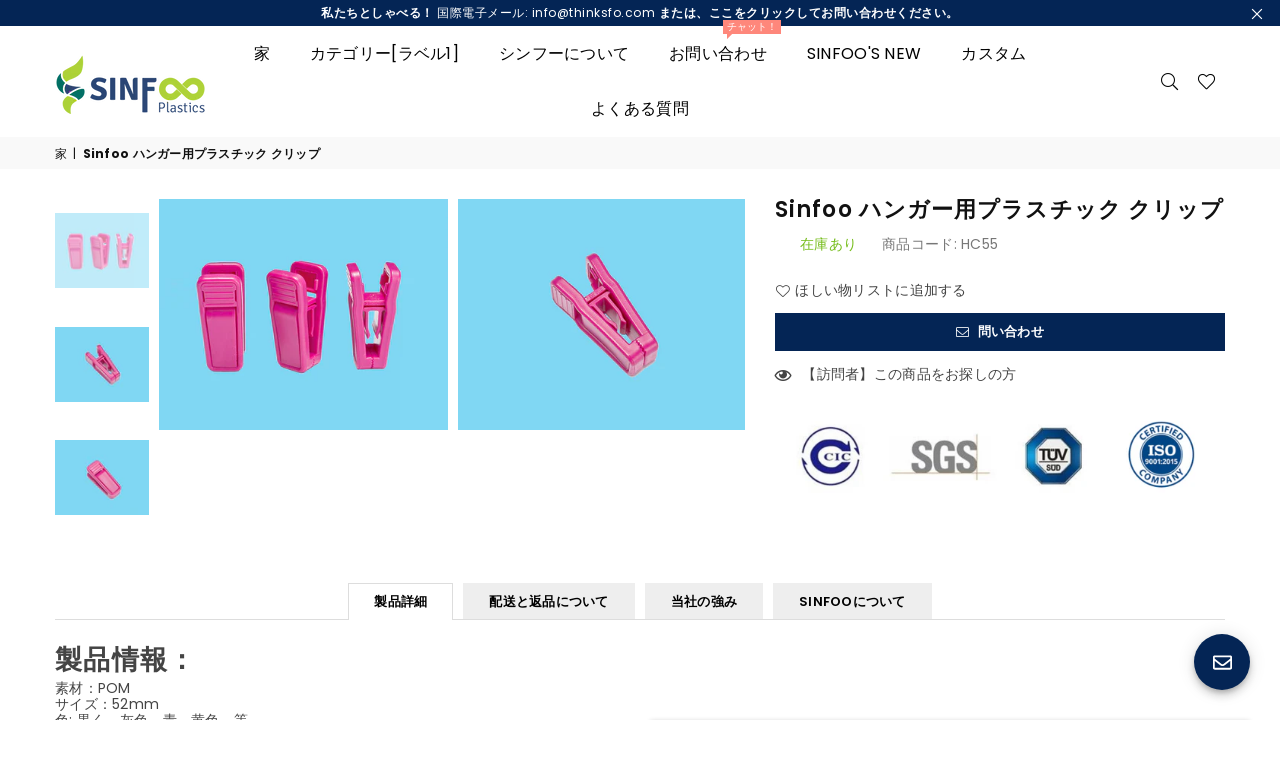

--- FILE ---
content_type: text/html; charset=utf-8
request_url: https://thinksfo.com/ja/products/sinfoo-plastic-clip-for-hanger
body_size: 46768
content:
<!doctype html>
<html class="no-js" lang="ja" ><head>
  <!-- Google tag (gtag.js) -->
<script async src="https://www.googletagmanager.com/gtag/js?id=G-QZQ3J3TWLZ"></script>
<script>
  window.dataLayer = window.dataLayer || [];
  function gtag(){dataLayer.push(arguments);}
  gtag('js', new Date());

  gtag('config', 'G-QZQ3J3TWLZ');
</script>

  
  <!-- Google tag (gtag.js) -->
  <script async src="https://www.googletagmanager.com/gtag/js?id=G-BV5KC6ZLD3"></script>
  <script>
    window.dataLayer = window.dataLayer || [];
    function gtag(){dataLayer.push(arguments);}
    gtag('js', new Date());

    gtag('config', 'G-BV5KC6ZLD3');
  </script>
<meta name="uri-translation" content="on" />

<!-- "snippets/booster-seo.liquid" was not rendered, the associated app was uninstalled -->
<meta charset="utf-8"><meta http-equiv="X-UA-Compatible" content="IE=edge,chrome=1"><meta name="viewport" content="width=device-width, initial-scale=1.0, maximum-scale=1.0, user-scalable=no"><meta name="theme-color" content="#000"><meta name="format-detection" content="telephone=no"><link rel="canonical" href="https://thinksfo.com/ja/products/sinfoo-plastic-clip-for-hanger"><link rel="dns-prefetch" href="https://thinksfo.com" crossorigin><link rel="dns-prefetch" href="https://runstar.myshopify.com" crossorigin><link rel="dns-prefetch" href="https://cdn.shopify.com" crossorigin><link rel="dns-prefetch" href="https://fonts.shopifycdn.com" crossorigin><link rel="preconnect" href="https//fonts.shopifycdn.com" crossorigin><link rel="preconnect" href="https//cdn.shopify.com" crossorigin><link rel="preconnect" href="https//ajax.googleapis.com"><meta name="google-site-verification" content="sx9WSnmIFLiOoMCABg6-hVQHyP11R-n0GsApZdRwpRY" /><!-- Global site tag (gtag.js) - Google Analytics --><script async src="https://www.googletagmanager.com/gtag/js?id=UA-234734951-1"></script><script>window.dataLayer = window.dataLayer || [];function gtag(){dataLayer.push(arguments);}gtag('js', new Date());gtag('config', 'UA-234734951-1');</script><!-- Global site tag (gtag.js) - Google Ads: 10970322049 --><script>window.dataLayer = window.dataLayer || [];function gtag(){dataLayer.push(arguments);}gtag('js', new Date());gtag('config', 'AW-10970322049');gtag('config', 'AW-10970117412');</script><meta name="p:domain_verify" content="b3ad67d0135965ae0f9834b48876a567"/><link rel="preload" as="style" href="//thinksfo.com/cdn/shop/t/7/assets/theme.css?v=99215132089901231201701421752" /><link rel="shortcut icon" href="//thinksfo.com/cdn/shop/files/2A4D4BCD-02B3-4a55-ADA3-591ED056D938_32x32.png?v=1659515247" type="image/png"><!-- /snippets/social-meta-tags.liquid --> <meta name="keywords" content="Sinfoo Plastic Manufacture, thinksfo.com" /><meta name="author" content="サンジェイクント"><meta property="og:site_name" content="Sinfoo Plastic Manufacture"><meta property="og:url" content="https://thinksfo.com/ja/products/sinfoo-plastic-clip-for-hanger"><meta property="og:title" content="Sinfoo ハンガー用プラスチック クリップ"><meta property="og:type" content="product"><meta property="og:description" content="製品情報： 素材：POM サイズ：52mm 色: 黒く、灰色、青、黄色、等 パッキング: 20pcs/bag、50bags/ctn 測定: 36*34*30cm 正味重量：13.8kg 総重量: 14.5kg 説明： HC55ハンガークリップはハンガーと併用できます。 丈夫なABS素材で作られており、衣類をハンガーにしっかりと固定するための非常に強力なクランプ力を備えています。これらのスリムライン ハンガー用のプラスチック クリップは、滑らかなエッジで設計されており、すべてのスリムライン ハンガーとうまく機能します。 落下を避けるために、クリップには 4 つのスリップ ラインがあります。 金属部分がないため、デリケートな生地を保護で"><meta property="og:price:amount" content="0.00"><meta property="og:price:currency" content="USD"><meta property="og:image" content="http://thinksfo.com/cdn/shop/products/thinksfo-products-plastic-hanger-clip-rose-1_1200x1200.jpg?v=1658802861"><meta property="og:image" content="http://thinksfo.com/cdn/shop/products/thinksfo-products-plastic-hanger-clip-side_1200x1200.jpg?v=1658802862"><meta property="og:image" content="http://thinksfo.com/cdn/shop/products/thinksfo-products-plastic-hanger-clip-front_1200x1200.jpg?v=1658802863"><meta property="og:image:secure_url" content="https://thinksfo.com/cdn/shop/products/thinksfo-products-plastic-hanger-clip-rose-1_1200x1200.jpg?v=1658802861"><meta property="og:image:secure_url" content="https://thinksfo.com/cdn/shop/products/thinksfo-products-plastic-hanger-clip-side_1200x1200.jpg?v=1658802862"><meta property="og:image:secure_url" content="https://thinksfo.com/cdn/shop/products/thinksfo-products-plastic-hanger-clip-front_1200x1200.jpg?v=1658802863"><meta name="twitter:card" content="summary_large_image"><meta name="twitter:title" content="Sinfoo ハンガー用プラスチック クリップ"><meta name="twitter:description" content="製品情報： 素材：POM サイズ：52mm 色: 黒く、灰色、青、黄色、等 パッキング: 20pcs/bag、50bags/ctn 測定: 36*34*30cm 正味重量：13.8kg 総重量: 14.5kg 説明： HC55ハンガークリップはハンガーと併用できます。 丈夫なABS素材で作られており、衣類をハンガーにしっかりと固定するための非常に強力なクランプ力を備えています。これらのスリムライン ハンガー用のプラスチック クリップは、滑らかなエッジで設計されており、すべてのスリムライン ハンガーとうまく機能します。 落下を避けるために、クリップには 4 つのスリップ ラインがあります。 金属部分がないため、デリケートな生地を保護で">
<link rel="preload" as="font" href="//thinksfo.com/cdn/fonts/poppins/poppins_n4.0ba78fa5af9b0e1a374041b3ceaadf0a43b41362.woff2" type="font/woff2" crossorigin><link rel="preload" as="font" href="//thinksfo.com/cdn/fonts/poppins/poppins_n7.56758dcf284489feb014a026f3727f2f20a54626.woff2" type="font/woff2" crossorigin><link rel="preload" as="font" href="//thinksfo.com/cdn/fonts/lato/lato_n4.c3b93d431f0091c8be23185e15c9d1fee1e971c5.woff2" type="font/woff2" crossorigin><link rel="preload" as="font" href="//thinksfo.com/cdn/fonts/lato/lato_n7.900f219bc7337bc57a7a2151983f0a4a4d9d5dcf.woff2" type="font/woff2" crossorigin><link rel="preload" as="font" href="//thinksfo.com/cdn/shop/t/7/assets/adorn-icons.woff2?v=167339017966625775301659505022" type="font/woff2" crossorigin><style type="text/css">:root{--ft1:Poppins,sans-serif;--ft2:Poppins,sans-serif;--ft3:Lato,sans-serif;--site_gutter:15px;--grid_gutter:30px;--grid_gutter_sm:15px; --input_height:38px;--input_height_sm:32px;--error:#d20000}*,::after,::before{box-sizing:border-box}article,aside,details,figcaption,figure,footer,header,hgroup,main,menu,nav,section,summary{display:block}body,button,input,select,textarea{font-family:-apple-system,BlinkMacSystemFont,"Segoe UI","Roboto","Oxygen","Ubuntu","Cantarell","Helvetica Neue",sans-serif;-webkit-font-smoothing:antialiased;-webkit-text-size-adjust:100%}a{background-color:transparent}a,a:after,a:before{transition:all .3s ease-in-out}b,strong{font-weight:700;}em{font-style:italic}small{font-size:80%}sub,sup{font-size:75%;line-height:0;position:relative;vertical-align:baseline}sup{top:-.5em}sub{bottom:-.25em}img{max-width:100%;border:0}button,input,optgroup,select,textarea{color:inherit;font:inherit;margin:0;outline:0}button[disabled],input[disabled]{cursor:default}.mb0{margin-bottom:0!important}.mb10{margin-bottom:10px!important}.mb20{margin-bottom:20px!important}[type=button]::-moz-focus-inner,[type=reset]::-moz-focus-inner,[type=submit]::-moz-focus-inner,button::-moz-focus-inner{border-style:none;padding:0}[type=button]:-moz-focusring,[type=reset]:-moz-focusring,[type=submit]:-moz-focusring,button:-moz-focusring{outline:1px dotted ButtonText}input[type=email],input[type=number],input[type=password],input[type=search]{-webkit-appearance:none;-moz-appearance:none}table{width:100%;border-collapse:collapse;border-spacing:0}td,th{padding:0}textarea{overflow:auto;-webkit-appearance:none;-moz-appearance:none}[tabindex='-1']:focus{outline:0}a,img{outline:0!important;border:0}[role=button],a,button,input,label,select,textarea{touch-action:manipulation}.fl,.flex{display:flex}.fl1,.flex-item{flex:1}.clearfix::after{content:'';display:table;clear:both}.clear{clear:both}.icon__fallback-text,.visually-hidden{position:absolute!important;overflow:hidden;clip:rect(0 0 0 0);height:1px;width:1px;margin:-1px;padding:0;border:0}.visibility-hidden{visibility:hidden}.js-focus-hidden:focus{outline:0}.no-js:not(html),.no-js .js{display:none}.no-js .no-js:not(html){display:block}.skip-link:focus{clip:auto;width:auto;height:auto;margin:0;color:#111;background-color:#fff;padding:10px;opacity:1;z-index:10000;transition:none}blockquote{background:#f8f8f8;font-weight:600;font-size:15px;font-style:normal;text-align:center;padding:0 30px;margin:0}.rte blockquote{padding:25px;margin-bottom:20px}blockquote p+cite{margin-top:7.5px}blockquote cite{display:block;font-size:13px;font-style:inherit}code,pre{font-family:Consolas,monospace;font-size:1em}pre{overflow:auto}.rte:last-child{margin-bottom:0}.rte .h1,.rte .h2,.rte .h3,.rte .h4,.rte .h5,.rte .h6,.rte h1,.rte h2,.rte h3,.rte h4,.rte h5,.rte h6{margin-top:15px;margin-bottom:7.5px}.rte .h1:first-child,.rte .h2:first-child,.rte .h3:first-child,.rte .h4:first-child,.rte .h5:first-child,.rte .h6:first-child,.rte h1:first-child,.rte h2:first-child,.rte h3:first-child,.rte h4:first-child,.rte h5:first-child,.rte h6:first-child{margin-top:0}.rte li{margin-bottom:4px;list-style:inherit}.rte li:last-child{margin-bottom:0}.rte-setting{margin-bottom:11.11111px}.rte-setting:last-child{margin-bottom:0}p:last-child{margin-bottom:0}li{list-style:none}.fine-print{font-size:1.07692em;font-style:italic;margin:20px 0}.txt--minor{font-size:80%}.txt--emphasis{font-style:italic}.icon{display:inline-block;width:20px;height:20px;vertical-align:middle;fill:currentColor}.no-svg .icon{display:none}svg.icon:not(.icon--full-color) circle,svg.icon:not(.icon--full-color) ellipse,svg.icon:not(.icon--full-color) g,svg.icon:not(.icon--full-color) line,svg.icon:not(.icon--full-color) path,svg.icon:not(.icon--full-color) polygon,svg.icon:not(.icon--full-color) polyline,svg.icon:not(.icon--full-color) rect,symbol.icon:not(.icon--full-color) circle,symbol.icon:not(.icon--full-color) ellipse,symbol.icon:not(.icon--full-color) g,symbol.icon:not(.icon--full-color) line,symbol.icon:not(.icon--full-color) path,symbol.icon:not(.icon--full-color) polygon,symbol.icon:not(.icon--full-color) polyline,symbol.icon:not(.icon--full-color) rect{fill:inherit;stroke:inherit}.no-svg .icon__fallback-text{position:static!important;overflow:inherit;clip:none;height:auto;width:auto;margin:0}ol,ul{margin:0;padding:0}ol{list-style:decimal}.list--inline{padding:0;margin:0}.list--inline li{display:inline-block;margin-bottom:0;vertical-align:middle}.rte img{height:auto}.rte table{table-layout:fixed}.rte ol,.rte ul{margin:20px 0 30px 30px}.rte ol.list--inline,.rte ul.list--inline{margin-left:0}.rte ul{list-style:disc outside}.rte ul ul{list-style:circle outside}.rte ul ul ul{list-style:square outside}.rte a:not(.btn){padding-bottom:1px}.text-center .rte ol,.text-center .rte ul,.text-center.rte ol,.text-center.rte ul{margin-left:0;list-style-position:inside}.rte__table-wrapper{max-width:100%;overflow:auto;-webkit-overflow-scrolling:touch}svg:not(:root){overflow:hidden}.video-wrapper{position:relative;overflow:hidden;max-width:100%;padding-bottom:56.25%;height:0;height:auto}.video-wrapper iframe{position:absolute;top:0;left:0;width:100%;height:100%}form{margin:0}legend{border:0;padding:0}button{cursor:pointer}input[type=submit]{cursor:pointer}input[type=text]{-webkit-appearance:none;-moz-appearance:none}[type=checkbox]+label,[type=radio]+label{display:inline-block;margin-bottom:0}label[for]{cursor:pointer}textarea{min-height:100px}input[type=checkbox],input[type=radio]{margin:0 5px 0 0;vertical-align:middle}select::-ms-expand{display:none}.label--hidden{position:absolute;height:0;width:0;margin-bottom:0;overflow:hidden;clip:rect(1px,1px,1px,1px)}.form-vertical input,.form-vertical select,.form-vertical textarea{display:block;width:100%}.form-vertical [type=checkbox],.form-vertical [type=radio]{display:inline-block;width:auto;margin-right:5px}.form-vertical .btn,.form-vertical [type=submit]{display:inline-block;width:auto}.grid--table{display:table;table-layout:fixed;width:100%}.grid--table>.grid__item{float:none;display:table-cell;vertical-align:middle}.is-transitioning{display:block!important;visibility:visible!important}.mr0{margin:0 !important;}.pd0{ padding:0 !important;}.db{display:block}.dbi{display:inline-block}.dn {display:none}.pa {position:absolute}.pr {position:relative}.fw-300{font-weight:300}.fw-400{font-weight:400}.fw-500{font-weight:500}.fw-600{font-weight:600}b,strong,.fw-700{font-weight:700}em, .em{font-style:italic}.tt-u{text-transform:uppercase}.tt-l{text-transform:lowercase}.tt-c{text-transform:capitalize}.tt-n{text-transform:none}.list-bullet,.list-arrow,.list-square,.order-list{padding:0 0 15px 15px;}.list-bullet li {list-style:disc; padding:4px 0; }.list-bullet ul, .list-circle ul, .list-arrow ul, .order-list li {padding-left:15px;}.list-square li {list-style:square; padding:4px 0; } .list-arrow li {list-style:disclosure-closed; padding:4px 0; }.order-list li {list-style:decimal; padding:4px 0; }.tdn {text-decoration:none!important}.tdu {text-decoration:underline}.grid-sizer{width:25%; position:absolute}.w_auto {width:auto!important}.h_auto{height:auto}.w_100{width:100%!important}.h_100{height:100%!important}.pd10 {padding:10px;}.f-row{flex-direction:row}.f-col{flex-direction:column}.f-wrap{flex-wrap:wrap}.f-nowrap{flex-wrap:nowrap}.f-jcs{justify-content:flex-start}.f-jce{justify-content:flex-end}.f-jcc{justify-content:center}.f-jcsb{justify-content:space-between}.f-jcsa{justify-content:space-around}.f-jcse{justify-content:space-evenly}.f-ais{align-items:flex-start}.f-aie{align-items:flex-end}.f-aic{align-items:center}.f-aib{align-items:baseline}.f-aist{align-items:stretch}.f-acs{align-content:flex-start}.f-ace{align-content:flex-end}.f-acc{align-content:center}.f-acsb{align-content:space-between}.f-acsa{align-content:space-around}.f-acst{align-content:stretch}.f-asa{align-self:auto}.f-ass{align-self:flex-start}.f-ase{align-self:flex-end}.f-asc{align-self:center}.f-asb{align-self:baseline}.f-asst{align-self:stretch}.order0{order:0}.order1{order:1}.order2{order:2}.order3{order:3}.tl{text-align:left!important}.tc{text-align:center!important}.tr{text-align:right!important}@media (min-width:768px){.tl-md{text-align:left!important}.tc-md{text-align:center!important}.tr-md{text-align:right!important}.f-row-md{flex-direction:row}.f-col-md{flex-direction:column}.f-wrap-md{flex-wrap:wrap}.f-nowrap-md{flex-wrap:nowrap}.f-jcs-md{justify-content:flex-start}.f-jce-md{justify-content:flex-end}.f-jcc-md{justify-content:center}.f-jcsb-md{justify-content:space-between}.f-jcsa-md{justify-content:space-around}.f-jcse-md{justify-content:space-evenly}.f-ais-md{align-items:flex-start}.f-aie-md{align-items:flex-end}.f-aic-md{align-items:center}.f-aib-md{align-items:baseline}.f-aist-md{align-items:stretch}.f-acs-md{align-content:flex-start}.f-ace-md{align-content:flex-end}.f-acc-md{align-content:center}.f-acsb-md{align-content:space-between}.f-acsa-md{align-content:space-around}.f-acst-md{align-content:stretch}.f-asa-md{align-self:auto}.f-ass-md{align-self:flex-start}.f-ase-md{align-self:flex-end}.f-asc-md{align-self:center}.f-asb-md{align-self:baseline}.f-asst-md{align-self:stretch}}@media (min-width:1025px){.f-row-lg{flex-direction:row}.f-col-lg{flex-direction:column}.f-wrap-lg{flex-wrap:wrap}.f-nowrap-lg{flex-wrap:nowrap}.tl-lg {text-align:left!important}.tc-lg {text-align:center!important}.tr-lg {text-align:right!important}}@media (min-width:1280px){.f-wrap-xl{flex-wrap:wrap}.f-col-xl{flex-direction:column}.tl-xl {text-align:left!important}.tc-xl {text-align:center!important}.tr-xl {text-align:right!important}}.grid{list-style:none;margin:0 -15px;padding:0}.grid:after{content:'';display:table;clear:both}.grid__item{float:left;padding-left:15px;padding-right:15px;width:100%}@media only screen and (max-width:1024px){.grid{margin:0 -7.5px}.grid__item{padding-left:7.5px;padding-right:7.5px}}.grid__item[class*="--push"]{position:relative}.grid--rev{direction:rtl;text-align:left}.grid--rev>.grid__item{direction:ltr;text-align:left;float:right}.col-1,.one-whole{width:100%}.col-2,.five-tenths,.four-eighths,.one-half,.three-sixths,.two-quarters,.wd-50{width:50%}.col-3,.one-third,.two-sixths{width:33.33333%}.four-sixths,.two-thirds{width:66.66667%}.col-4,.one-quarter,.two-eighths{width:25%}.six-eighths,.three-quarters{width:75%}.col-5,.one-fifth,.two-tenths{width:20%}.four-tenths,.two-fifths,.wd-40{width:40%}.six-tenths,.three-fifths,.wd-60{width:60%}.eight-tenths,.four-fifths,.wd-80{width:80%}.one-sixth{width:16.66667%}.five-sixths{width:83.33333%}.one-seventh{width:14.28571%}.one-eighth{width:12.5%}.three-eighths{width:37.5%}.five-eighths{width:62.5%}.seven-eighths{width:87.5%}.one-nineth{width:11.11111%}.one-tenth{width:10%}.three-tenths,.wd-30{width:30%}.seven-tenths,.wd-70{width:70%}.nine-tenths,.wd-90{width:90%}.show{display:block!important}.hide{display:none!important}.text-left{text-align:left!important}.text-right{text-align:right!important}.text-center{text-align:center!important}@media only screen and (min-width:767px){.medium-up--one-whole{width:100%}.medium-up--five-tenths,.medium-up--four-eighths,.medium-up--one-half,.medium-up--three-sixths,.medium-up--two-quarters{width:50%}.medium-up--one-third,.medium-up--two-sixths{width:33.33333%}.medium-up--four-sixths,.medium-up--two-thirds{width:66.66667%}.medium-up--one-quarter,.medium-up--two-eighths{width:25%}.medium-up--six-eighths,.medium-up--three-quarters{width:75%}.medium-up--one-fifth,.medium-up--two-tenths{width:20%}.medium-up--four-tenths,.medium-up--two-fifths{width:40%}.medium-up--six-tenths,.medium-up--three-fifths{width:60%}.medium-up--eight-tenths,.medium-up--four-fifths{width:80%}.medium-up--one-sixth{width:16.66667%}.medium-up--five-sixths{width:83.33333%}.medium-up--one-seventh{width:14.28571%}.medium-up--one-eighth{width:12.5%}.medium-up--three-eighths{width:37.5%}.medium-up--five-eighths{width:62.5%}.medium-up--seven-eighths{width:87.5%}.medium-up--one-nineth{width:11.11111%}.medium-up--one-tenth{width:10%}.medium-up--three-tenths{width:30%}.medium-up--seven-tenths{width:70%}.medium-up--nine-tenths{width:90%}.grid--uniform .medium-up--five-tenths:nth-child(2n+1),.grid--uniform .medium-up--four-eighths:nth-child(2n+1),.grid--uniform .medium-up--one-eighth:nth-child(8n+1),.grid--uniform .medium-up--one-fifth:nth-child(5n+1),.grid--uniform .medium-up--one-half:nth-child(2n+1),.grid--uniform .medium-up--one-quarter:nth-child(4n+1),.grid--uniform .medium-up--one-seventh:nth-child(7n+1),.grid--uniform .medium-up--one-sixth:nth-child(6n+1),.grid--uniform .medium-up--one-third:nth-child(3n+1),.grid--uniform .medium-up--three-sixths:nth-child(2n+1),.grid--uniform .medium-up--two-eighths:nth-child(4n+1),.grid--uniform .medium-up--two-sixths:nth-child(3n+1){clear:both}.medium-up--show{display:block!important}.medium-up--hide{display:none!important}.medium-up--text-left{text-align:left!important}.medium-up--text-right{text-align:right!important}.medium-up--text-center{text-align:center!important}}@media only screen and (min-width:1025px){.large-up--one-whole{width:100%}.large-up--five-tenths,.large-up--four-eighths,.large-up--one-half,.large-up--three-sixths,.large-up--two-quarters{width:50%}.large-up--one-third,.large-up--two-sixths{width:33.33333%}.large-up--four-sixths,.large-up--two-thirds{width:66.66667%}.large-up--one-quarter,.large-up--two-eighths{width:25%}.large-up--six-eighths,.large-up--three-quarters{width:75%}.large-up--one-fifth,.large-up--two-tenths{width:20%}.large-up--four-tenths,.large-up--two-fifths{width:40%}.large-up--six-tenths,.large-up--three-fifths{width:60%}.large-up--eight-tenths,.large-up--four-fifths{width:80%}.large-up--one-sixth{width:16.66667%}.large-up--five-sixths{width:83.33333%}.large-up--one-seventh{width:14.28571%}.large-up--one-eighth{width:12.5%}.large-up--three-eighths{width:37.5%}.large-up--five-eighths{width:62.5%}.large-up--seven-eighths{width:87.5%}.large-up--one-nineth{width:11.11111%}.large-up--one-tenth{width:10%}.large-up--three-tenths{width:30%}.large-up--seven-tenths{width:70%}.large-up--nine-tenths{width:90%}.grid--uniform .large-up--five-tenths:nth-child(2n+1),.grid--uniform .large-up--four-eighths:nth-child(2n+1),.grid--uniform .large-up--one-eighth:nth-child(8n+1),.grid--uniform .large-up--one-fifth:nth-child(5n+1),.grid--uniform .large-up--one-half:nth-child(2n+1),.grid--uniform .large-up--one-quarter:nth-child(4n+1),.grid--uniform .large-up--one-seventh:nth-child(7n+1),.grid--uniform .large-up--one-sixth:nth-child(6n+1),.grid--uniform .large-up--one-third:nth-child(3n+1),.grid--uniform .large-up--three-sixths:nth-child(2n+1),.grid--uniform .large-up--two-eighths:nth-child(4n+1),.grid--uniform .large-up--two-sixths:nth-child(3n+1){clear:both}.large-up--show{display:block!important}.large-up--hide{display:none!important}.large-up--text-left{text-align:left!important}.large-up--text-right{text-align:right!important}.large-up--text-center{text-align:center!important}}@media only screen and (min-width:1280px){.widescreen--one-whole{width:100%}.widescreen--five-tenths,.widescreen--four-eighths,.widescreen--one-half,.widescreen--three-sixths,.widescreen--two-quarters{width:50%}.widescreen--one-third,.widescreen--two-sixths{width:33.33333%}.widescreen--four-sixths,.widescreen--two-thirds{width:66.66667%}.widescreen--one-quarter,.widescreen--two-eighths{width:25%}.widescreen--six-eighths,.widescreen--three-quarters{width:75%}.widescreen--one-fifth,.widescreen--two-tenths{width:20%}.widescreen--four-tenths,.widescreen--two-fifths{width:40%}.widescreen--six-tenths,.widescreen--three-fifths{width:60%}.widescreen--eight-tenths,.widescreen--four-fifths{width:80%}.widescreen--one-sixth{width:16.66667%}.widescreen--five-sixths{width:83.33333%}.widescreen--one-seventh{width:14.28571%}.widescreen--one-eighth{width:12.5%}.widescreen--three-eighths{width:37.5%}.widescreen--five-eighths{width:62.5%}.widescreen--seven-eighths{width:87.5%}.widescreen--one-nineth{width:11.11111%}.widescreen--one-tenth{width:10%}.widescreen--three-tenths{width:30%}.widescreen--seven-tenths{width:70%}.widescreen--nine-tenths{width:90%}.grid--uniform .widescreen--five-tenths:nth-child(2n+1),.grid--uniform .widescreen--four-eighths:nth-child(2n+1),.grid--uniform .widescreen--one-eighth:nth-child(8n+1),.grid--uniform .widescreen--one-fifth:nth-child(5n+1),.grid--uniform .widescreen--one-half:nth-child(2n+1),.grid--uniform .widescreen--one-quarter:nth-child(4n+1),.grid--uniform .widescreen--one-seventh:nth-child(7n+1),.grid--uniform .widescreen--one-sixth:nth-child(6n+1),.grid--uniform .widescreen--one-third:nth-child(3n+1),.grid--uniform .widescreen--three-sixths:nth-child(2n+1),.grid--uniform .widescreen--two-eighths:nth-child(4n+1),.grid--uniform .widescreen--two-sixths:nth-child(3n+1){clear:both}.widescreen--show{display:block!important}.widescreen--hide{display:none!important}.widescreen--text-left{text-align:left!important}.widescreen--text-right{text-align:right!important}.widescreen--text-center{text-align:center!important}}@media only screen and (min-width:1025px) and (max-width:1279px){.large--one-whole{width:100%}.large--five-tenths,.large--four-eighths,.large--one-half,.large--three-sixths,.large--two-quarters{width:50%}.large--one-third,.large--two-sixths{width:33.33333%}.large--four-sixths,.large--two-thirds{width:66.66667%}.large--one-quarter,.large--two-eighths{width:25%}.large--six-eighths,.large--three-quarters{width:75%}.large--one-fifth,.large--two-tenths{width:20%}.large--four-tenths,.large--two-fifths{width:40%}.large--six-tenths,.large--three-fifths{width:60%}.large--eight-tenths,.large--four-fifths{width:80%}.large--one-sixth{width:16.66667%}.large--five-sixths{width:83.33333%}.large--one-seventh{width:14.28571%}.large--one-eighth{width:12.5%}.large--three-eighths{width:37.5%}.large--five-eighths{width:62.5%}.large--seven-eighths{width:87.5%}.large--one-nineth{width:11.11111%}.large--one-tenth{width:10%}.large--three-tenths{width:30%}.large--seven-tenths{width:70%}.large--nine-tenths{width:90%}.grid--uniform .large--five-tenths:nth-child(2n+1),.grid--uniform .large--four-eighths:nth-child(2n+1),.grid--uniform .large--one-eighth:nth-child(8n+1),.grid--uniform .large--one-fifth:nth-child(5n+1),.grid--uniform .large--one-half:nth-child(2n+1),.grid--uniform .large--one-quarter:nth-child(4n+1),.grid--uniform .large--one-seventh:nth-child(7n+1),.grid--uniform .large--one-sixth:nth-child(6n+1),.grid--uniform .large--one-third:nth-child(3n+1),.grid--uniform .large--three-sixths:nth-child(2n+1),.grid--uniform .large--two-eighths:nth-child(4n+1),.grid--uniform .large--two-sixths:nth-child(3n+1){clear:both}.large--show{display:block!important}.large--hide{display:none!important}.large--text-left{text-align:left!important}.large--text-right{text-align:right!important}.large--text-center{text-align:center!important}}@media only screen and (min-width:767px) and (max-width:1024px){.medium--one-whole{width:100%}.medium--five-tenths,.medium--four-eighths,.medium--one-half,.medium--three-sixths,.medium--two-quarters{width:50%}.medium--one-third,.medium--two-sixths{width:33.33333%}.medium--four-sixths,.medium--two-thirds{width:66.66667%}.medium--one-quarter,.medium--two-eighths{width:25%}.medium--six-eighths,.medium--three-quarters{width:75%}.medium--one-fifth,.medium--two-tenths{width:20%}.medium--four-tenths,.medium--two-fifths{width:40%}.medium--six-tenths,.medium--three-fifths{width:60%}.medium--eight-tenths,.medium--four-fifths{width:80%}.medium--one-sixth{width:16.66667%}.medium--five-sixths{width:83.33333%}.medium--one-seventh{width:14.28571%}.medium--one-eighth{width:12.5%}.medium--three-eighths{width:37.5%}.medium--five-eighths{width:62.5%}.medium--seven-eighths{width:87.5%}.medium--one-nineth{width:11.11111%}.medium--one-tenth{width:10%}.medium--three-tenths{width:30%}.medium--seven-tenths{width:70%}.medium--nine-tenths{width:90%}.grid--uniform .medium--five-tenths:nth-child(2n+1),.grid--uniform .medium--four-eighths:nth-child(2n+1),.grid--uniform .medium--one-eighth:nth-child(8n+1),.grid--uniform .medium--one-fifth:nth-child(5n+1),.grid--uniform .medium--one-half:nth-child(2n+1),.grid--uniform .medium--one-quarter:nth-child(4n+1),.grid--uniform .medium--one-seventh:nth-child(7n+1),.grid--uniform .medium--one-sixth:nth-child(6n+1),.grid--uniform .medium--one-third:nth-child(3n+1),.grid--uniform .medium--three-sixths:nth-child(2n+1),.grid--uniform .medium--two-eighths:nth-child(4n+1),.grid--uniform .medium--two-sixths:nth-child(3n+1){clear:both}.medium--show{display:block!important}.medium--hide{display:none!important}.medium--text-left{text-align:left!important}.medium--text-right{text-align:right!important}.medium--text-center{text-align:center!important}}@media only screen and (max-width:766px){.grid{margin:0 -5px}.grid__item{padding-left:5px;padding-right:5px}.small--one-whole{width:100%}.small--five-tenths,.small--four-eighths,.small--one-half,.small--three-sixths,.small--two-quarters{width:50%}.small--one-third,.small--two-sixths{width:33.33333%}.small--four-sixths,.small--two-thirds{width:66.66667%}.small--one-quarter,.small--two-eighths{width:25%}.small--six-eighths,.small--three-quarters{width:75%}.small--one-fifth,.small--two-tenths{width:20%}.small--four-tenths,.small--two-fifths{width:40%}.small--six-tenths,.small--three-fifths{width:60%}.small--eight-tenths,.small--four-fifths{width:80%}.small--one-sixth{width:16.66667%}.small--five-sixths{width:83.33333%}.small--one-seventh{width:14.28571%}.small--one-eighth{width:12.5%}.small--three-eighths{width:37.5%}.small--five-eighths{width:62.5%}.small--seven-eighths{width:87.5%}.small--one-nineth{width:11.11111%}.small--one-tenth{width:10%}.small--three-tenths{width:30%}.small--seven-tenths{width:70%}.small--nine-tenths{width:90%}.grid--uniform .small--five-tenths:nth-child(2n+1),.grid--uniform .small--four-eighths:nth-child(2n+1),.grid--uniform .small--one-eighth:nth-child(8n+1),.grid--uniform .small--one-half:nth-child(2n+1),.grid--uniform .small--one-quarter:nth-child(4n+1),.grid--uniform .small--one-seventh:nth-child(7n+1),.grid--uniform .small--one-sixth:nth-child(6n+1),.grid--uniform .small--one-third:nth-child(3n+1),.grid--uniform .small--three-sixths:nth-child(2n+1),.grid--uniform .small--two-eighths:nth-child(4n+1),.grid--uniform .small--two-sixths:nth-child(3n+1),.grid--uniform.small--one-fifth:nth-child(5n+1){clear:both}.small--show{display:block!important}.small--hide{display:none!important}.small--text-left{text-align:left!important}.small--text-right{text-align:right!important}.small--text-center{text-align:center!important}}@font-face{font-family:Adorn-Icons;src:url("//thinksfo.com/cdn/shop/t/7/assets/adorn-icons.woff2?v=167339017966625775301659505022") format('woff2'),url("//thinksfo.com/cdn/shop/t/7/assets/adorn-icons.woff?v=177162561609770262791659505022") format('woff');font-weight:400;font-style:normal;font-display:swap}.ad{font:normal normal normal 16px/1 adorn-icons;speak:none;text-transform:none;display:inline-block;vertical-align:middle;text-rendering:auto;-webkit-font-smoothing:antialiased;-moz-osx-font-smoothing:grayscale}@font-face {font-family: Poppins;font-weight: 300;font-style: normal;font-display: swap;src: url("//thinksfo.com/cdn/fonts/poppins/poppins_n3.05f58335c3209cce17da4f1f1ab324ebe2982441.woff2") format("woff2"), url("//thinksfo.com/cdn/fonts/poppins/poppins_n3.6971368e1f131d2c8ff8e3a44a36b577fdda3ff5.woff") format("woff");}@font-face {font-family: Poppins;font-weight: 400;font-style: normal;font-display: swap;src: url("//thinksfo.com/cdn/fonts/poppins/poppins_n4.0ba78fa5af9b0e1a374041b3ceaadf0a43b41362.woff2") format("woff2"), url("//thinksfo.com/cdn/fonts/poppins/poppins_n4.214741a72ff2596839fc9760ee7a770386cf16ca.woff") format("woff");}@font-face {font-family: Poppins;font-weight: 500;font-style: normal;font-display: swap;src: url("//thinksfo.com/cdn/fonts/poppins/poppins_n5.ad5b4b72b59a00358afc706450c864c3c8323842.woff2") format("woff2"), url("//thinksfo.com/cdn/fonts/poppins/poppins_n5.33757fdf985af2d24b32fcd84c9a09224d4b2c39.woff") format("woff");}@font-face {font-family: Poppins;font-weight: 600;font-style: normal;font-display: swap;src: url("//thinksfo.com/cdn/fonts/poppins/poppins_n6.aa29d4918bc243723d56b59572e18228ed0786f6.woff2") format("woff2"), url("//thinksfo.com/cdn/fonts/poppins/poppins_n6.5f815d845fe073750885d5b7e619ee00e8111208.woff") format("woff");}@font-face {font-family: Poppins;font-weight: 700;font-style: normal;font-display: swap;src: url("//thinksfo.com/cdn/fonts/poppins/poppins_n7.56758dcf284489feb014a026f3727f2f20a54626.woff2") format("woff2"), url("//thinksfo.com/cdn/fonts/poppins/poppins_n7.f34f55d9b3d3205d2cd6f64955ff4b36f0cfd8da.woff") format("woff");}@font-face {font-family: Lato;font-weight: 300;font-style: normal;font-display: swap;src: url("//thinksfo.com/cdn/fonts/lato/lato_n3.a7080ececf6191f1dd5b0cb021691ca9b855c876.woff2") format("woff2"), url("//thinksfo.com/cdn/fonts/lato/lato_n3.61e34b2ff7341f66543eb08e8c47eef9e1cde558.woff") format("woff");}@font-face {font-family: Lato;font-weight: 400;font-style: normal;font-display: swap;src: url("//thinksfo.com/cdn/fonts/lato/lato_n4.c3b93d431f0091c8be23185e15c9d1fee1e971c5.woff2") format("woff2"), url("//thinksfo.com/cdn/fonts/lato/lato_n4.d5c00c781efb195594fd2fd4ad04f7882949e327.woff") format("woff");}@font-face {font-family: Lato;font-weight: 500;font-style: normal;font-display: swap;src: url("//thinksfo.com/cdn/fonts/lato/lato_n5.b2fec044fbe05725e71d90882e5f3b21dae2efbd.woff2") format("woff2"), url("//thinksfo.com/cdn/fonts/lato/lato_n5.f25a9a5c73ff9372e69074488f99e8ac702b5447.woff") format("woff");}@font-face {font-family: Lato;font-weight: 600;font-style: normal;font-display: swap;src: url("//thinksfo.com/cdn/fonts/lato/lato_n6.38d0e3b23b74a60f769c51d1df73fac96c580d59.woff2") format("woff2"), url("//thinksfo.com/cdn/fonts/lato/lato_n6.3365366161bdcc36a3f97cfbb23954d8c4bf4079.woff") format("woff");}@font-face {font-family: Lato;font-weight: 700;font-style: normal;font-display: swap;src: url("//thinksfo.com/cdn/fonts/lato/lato_n7.900f219bc7337bc57a7a2151983f0a4a4d9d5dcf.woff2") format("woff2"), url("//thinksfo.com/cdn/fonts/lato/lato_n7.a55c60751adcc35be7c4f8a0313f9698598612ee.woff") format("woff");}</style>  <link rel="stylesheet" href="//thinksfo.com/cdn/shop/t/7/assets/theme.css?v=99215132089901231201701421752" type="text/css" media="all">    <link rel="preload" href="//thinksfo.com/cdn/shop/t/7/assets/jquery.min.js?v=11054033913403182911659505022" as="script">  <link rel="preload" href="//thinksfo.com/cdn/shop/t/7/assets/vendor.min.js?v=53531327463237195191659505024" as="script">  <script src="//thinksfo.com/cdn/shop/t/7/assets/jquery.min.js?v=11054033913403182911659505022"defer="defer"></script><script>var theme = {strings:{addToCart:"カートに追加",soldOut:"完売",unavailable:"利用できません",showMore:"もっと見せる",showLess:"表示を減らす"},mlcurrency:false,moneyFormat:"\u003cspan class=\"etrans-money\"\u003e${{amount}}\u003c\/span\u003e",currencyFormat:"money_with_currency_format",shopCurrency:"USD",autoCurrencies:true,money_currency_format:"${{amount}} USD",money_format:"${{amount}}",ajax_cart:true,fixedHeader:true,animation:false,animationMobile:true,searchresult:"すべての結果を見る",wlAvailable:"ウィッシュリストで入手可能",rtl:false,days:"日々",hours:"時間",minuts:"分",seconds:"秒",};document.documentElement.className = document.documentElement.className.replace('no-js', 'js');var Metatheme = null,thm = 'Avone', shpeml = 'info@gsp-china.com.cn', dmn = window.location.hostname;        window.lazySizesConfig = window.lazySizesConfig || {};window.lazySizesConfig.loadMode = 1;window.lazySizesConfig.expand = 10;window.lazySizesConfig.expFactor = 1.5;      window.lazySizesConfig.loadHidden = false;</script><script src="//thinksfo.com/cdn/shop/t/7/assets/vendor.min.js?v=53531327463237195191659505024" defer="defer"></script>
   <script>window.performance && window.performance.mark && window.performance.mark('shopify.content_for_header.start');</script><meta name="google-site-verification" content="sx9WSnmIFLiOoMCABg6-hVQHyP11R-n0GsApZdRwpRY">
<meta id="shopify-digital-wallet" name="shopify-digital-wallet" content="/26876936243/digital_wallets/dialog">
<link rel="alternate" hreflang="x-default" href="https://thinksfo.com/products/sinfoo-plastic-clip-for-hanger">
<link rel="alternate" hreflang="en" href="https://thinksfo.com/products/sinfoo-plastic-clip-for-hanger">
<link rel="alternate" hreflang="ja" href="https://thinksfo.com/ja/products/sinfoo-plastic-clip-for-hanger">
<link rel="alternate" hreflang="es" href="https://thinksfo.com/es/products/sinfoo-plastic-clip-for-hanger">
<link rel="alternate" hreflang="pt" href="https://thinksfo.com/pt/products/sinfoo-plastic-clip-for-hanger">
<link rel="alternate" type="application/json+oembed" href="https://thinksfo.com/ja/products/sinfoo-plastic-clip-for-hanger.oembed">
<script async="async" data-src="/checkouts/internal/preloads.js?locale=ja-US"></script>
<script id="shopify-features" type="application/json">{"accessToken":"80b24ae8ae4d9e10c92bc95f18ce7aed","betas":["rich-media-storefront-analytics"],"domain":"thinksfo.com","predictiveSearch":true,"shopId":26876936243,"locale":"ja"}</script>
<script>var Shopify = Shopify || {};
Shopify.shop = "runstar.myshopify.com";
Shopify.locale = "ja";
Shopify.currency = {"active":"USD","rate":"1.0"};
Shopify.country = "US";
Shopify.theme = {"name":"Avone-0803","id":123414282291,"schema_name":"Avone OS 2.0","schema_version":"4.5","theme_store_id":null,"role":"main"};
Shopify.theme.handle = "null";
Shopify.theme.style = {"id":null,"handle":null};
Shopify.cdnHost = "thinksfo.com/cdn";
Shopify.routes = Shopify.routes || {};
Shopify.routes.root = "/ja/";</script>
<script type="module">!function(o){(o.Shopify=o.Shopify||{}).modules=!0}(window);</script>
<script>!function(o){function n(){var o=[];function n(){o.push(Array.prototype.slice.apply(arguments))}return n.q=o,n}var t=o.Shopify=o.Shopify||{};t.loadFeatures=n(),t.autoloadFeatures=n()}(window);</script>
<script id="shop-js-analytics" type="application/json">{"pageType":"product"}</script>
<script defer="defer" async type="module" data-src="//thinksfo.com/cdn/shopifycloud/shop-js/modules/v2/client.init-shop-cart-sync_0MstufBG.ja.esm.js"></script>
<script defer="defer" async type="module" data-src="//thinksfo.com/cdn/shopifycloud/shop-js/modules/v2/chunk.common_jll-23Z1.esm.js"></script>
<script defer="defer" async type="module" data-src="//thinksfo.com/cdn/shopifycloud/shop-js/modules/v2/chunk.modal_HXih6-AF.esm.js"></script>
<script type="module">
  await import("//thinksfo.com/cdn/shopifycloud/shop-js/modules/v2/client.init-shop-cart-sync_0MstufBG.ja.esm.js");
await import("//thinksfo.com/cdn/shopifycloud/shop-js/modules/v2/chunk.common_jll-23Z1.esm.js");
await import("//thinksfo.com/cdn/shopifycloud/shop-js/modules/v2/chunk.modal_HXih6-AF.esm.js");

  window.Shopify.SignInWithShop?.initShopCartSync?.({"fedCMEnabled":true,"windoidEnabled":true});

</script>
<script>(function() {
  var isLoaded = false;
  function asyncLoad() {
    if (isLoaded) return;
    isLoaded = true;
    var urls = ["https:\/\/cdn.chaty.app\/pixel.js?id=Go6laY9f\u0026shop=runstar.myshopify.com","https:\/\/cdn.chaty.app\/pixel.js?id=Go6laY9f\u0026shop=runstar.myshopify.com"];
    for (var i = 0; i < urls.length; i++) {
      var s = document.createElement('script');
      s.type = 'text/javascript';
      s.async = true;
      s.src = urls[i];
      var x = document.getElementsByTagName('script')[0];
      x.parentNode.insertBefore(s, x);
    }
  };
  document.addEventListener('StartAsyncLoading',function(event){asyncLoad();});if(window.attachEvent) {
    window.attachEvent('onload', function(){});
  } else {
    window.addEventListener('load', function(){}, false);
  }
})();</script>
<script id="__st">var __st={"a":26876936243,"offset":28800,"reqid":"0ee0e298-f17b-4208-9017-e4833a45f9dd-1769415078","pageurl":"thinksfo.com\/ja\/products\/sinfoo-plastic-clip-for-hanger","u":"4c8abb267893","p":"product","rtyp":"product","rid":6777751928883};</script>
<script>window.ShopifyPaypalV4VisibilityTracking = true;</script>
<script id="captcha-bootstrap">!function(){'use strict';const t='contact',e='account',n='new_comment',o=[[t,t],['blogs',n],['comments',n],[t,'customer']],c=[[e,'customer_login'],[e,'guest_login'],[e,'recover_customer_password'],[e,'create_customer']],r=t=>t.map((([t,e])=>`form[action*='/${t}']:not([data-nocaptcha='true']) input[name='form_type'][value='${e}']`)).join(','),a=t=>()=>t?[...document.querySelectorAll(t)].map((t=>t.form)):[];function s(){const t=[...o],e=r(t);return a(e)}const i='password',u='form_key',d=['recaptcha-v3-token','g-recaptcha-response','h-captcha-response',i],f=()=>{try{return window.sessionStorage}catch{return}},m='__shopify_v',_=t=>t.elements[u];function p(t,e,n=!1){try{const o=window.sessionStorage,c=JSON.parse(o.getItem(e)),{data:r}=function(t){const{data:e,action:n}=t;return t[m]||n?{data:e,action:n}:{data:t,action:n}}(c);for(const[e,n]of Object.entries(r))t.elements[e]&&(t.elements[e].value=n);n&&o.removeItem(e)}catch(o){console.error('form repopulation failed',{error:o})}}const l='form_type',E='cptcha';function T(t){t.dataset[E]=!0}const w=window,h=w.document,L='Shopify',v='ce_forms',y='captcha';let A=!1;((t,e)=>{const n=(g='f06e6c50-85a8-45c8-87d0-21a2b65856fe',I='https://cdn.shopify.com/shopifycloud/storefront-forms-hcaptcha/ce_storefront_forms_captcha_hcaptcha.v1.5.2.iife.js',D={infoText:'hCaptchaによる保護',privacyText:'プライバシー',termsText:'利用規約'},(t,e,n)=>{const o=w[L][v],c=o.bindForm;if(c)return c(t,g,e,D).then(n);var r;o.q.push([[t,g,e,D],n]),r=I,A||(h.body.append(Object.assign(h.createElement('script'),{id:'captcha-provider',async:!0,src:r})),A=!0)});var g,I,D;w[L]=w[L]||{},w[L][v]=w[L][v]||{},w[L][v].q=[],w[L][y]=w[L][y]||{},w[L][y].protect=function(t,e){n(t,void 0,e),T(t)},Object.freeze(w[L][y]),function(t,e,n,w,h,L){const[v,y,A,g]=function(t,e,n){const i=e?o:[],u=t?c:[],d=[...i,...u],f=r(d),m=r(i),_=r(d.filter((([t,e])=>n.includes(e))));return[a(f),a(m),a(_),s()]}(w,h,L),I=t=>{const e=t.target;return e instanceof HTMLFormElement?e:e&&e.form},D=t=>v().includes(t);t.addEventListener('submit',(t=>{const e=I(t);if(!e)return;const n=D(e)&&!e.dataset.hcaptchaBound&&!e.dataset.recaptchaBound,o=_(e),c=g().includes(e)&&(!o||!o.value);(n||c)&&t.preventDefault(),c&&!n&&(function(t){try{if(!f())return;!function(t){const e=f();if(!e)return;const n=_(t);if(!n)return;const o=n.value;o&&e.removeItem(o)}(t);const e=Array.from(Array(32),(()=>Math.random().toString(36)[2])).join('');!function(t,e){_(t)||t.append(Object.assign(document.createElement('input'),{type:'hidden',name:u})),t.elements[u].value=e}(t,e),function(t,e){const n=f();if(!n)return;const o=[...t.querySelectorAll(`input[type='${i}']`)].map((({name:t})=>t)),c=[...d,...o],r={};for(const[a,s]of new FormData(t).entries())c.includes(a)||(r[a]=s);n.setItem(e,JSON.stringify({[m]:1,action:t.action,data:r}))}(t,e)}catch(e){console.error('failed to persist form',e)}}(e),e.submit())}));const S=(t,e)=>{t&&!t.dataset[E]&&(n(t,e.some((e=>e===t))),T(t))};for(const o of['focusin','change'])t.addEventListener(o,(t=>{const e=I(t);D(e)&&S(e,y())}));const B=e.get('form_key'),M=e.get(l),P=B&&M;t.addEventListener('DOMContentLoaded',(()=>{const t=y();if(P)for(const e of t)e.elements[l].value===M&&p(e,B);[...new Set([...A(),...v().filter((t=>'true'===t.dataset.shopifyCaptcha))])].forEach((e=>S(e,t)))}))}(h,new URLSearchParams(w.location.search),n,t,e,['guest_login'])})(!0,!0)}();</script>
<script integrity="sha256-4kQ18oKyAcykRKYeNunJcIwy7WH5gtpwJnB7kiuLZ1E=" data-source-attribution="shopify.loadfeatures" defer="defer" data-src="//thinksfo.com/cdn/shopifycloud/storefront/assets/storefront/load_feature-a0a9edcb.js" crossorigin="anonymous"></script>
<script data-source-attribution="shopify.dynamic_checkout.dynamic.init">var Shopify=Shopify||{};Shopify.PaymentButton=Shopify.PaymentButton||{isStorefrontPortableWallets:!0,init:function(){window.Shopify.PaymentButton.init=function(){};var t=document.createElement("script");t.data-src="https://thinksfo.com/cdn/shopifycloud/portable-wallets/latest/portable-wallets.ja.js",t.type="module",document.head.appendChild(t)}};
</script>
<script data-source-attribution="shopify.dynamic_checkout.buyer_consent">
  function portableWalletsHideBuyerConsent(e){var t=document.getElementById("shopify-buyer-consent"),n=document.getElementById("shopify-subscription-policy-button");t&&n&&(t.classList.add("hidden"),t.setAttribute("aria-hidden","true"),n.removeEventListener("click",e))}function portableWalletsShowBuyerConsent(e){var t=document.getElementById("shopify-buyer-consent"),n=document.getElementById("shopify-subscription-policy-button");t&&n&&(t.classList.remove("hidden"),t.removeAttribute("aria-hidden"),n.addEventListener("click",e))}window.Shopify?.PaymentButton&&(window.Shopify.PaymentButton.hideBuyerConsent=portableWalletsHideBuyerConsent,window.Shopify.PaymentButton.showBuyerConsent=portableWalletsShowBuyerConsent);
</script>
<script data-source-attribution="shopify.dynamic_checkout.cart.bootstrap">document.addEventListener("DOMContentLoaded",(function(){function t(){return document.querySelector("shopify-accelerated-checkout-cart, shopify-accelerated-checkout")}if(t())Shopify.PaymentButton.init();else{new MutationObserver((function(e,n){t()&&(Shopify.PaymentButton.init(),n.disconnect())})).observe(document.body,{childList:!0,subtree:!0})}}));
</script>

<script>window.performance && window.performance.mark && window.performance.mark('shopify.content_for_header.end');</script><script type="text/javascript">
    (function(c,l,a,r,i,t,y){
        c[a]=c[a]||function(){(c[a].q=c[a].q||[]).push(arguments)};
        t=l.createElement(r);t.async=1;t.src="https://www.clarity.ms/tag/"+i;
        y=l.getElementsByTagName(r)[0];y.parentNode.insertBefore(t,y);
    })(window, document, "clarity", "script", "dd24th5v21");
</script>






<!-- BEGIN app block: shopify://apps/powerful-form-builder/blocks/app-embed/e4bcb1eb-35b2-42e6-bc37-bfe0e1542c9d --><script type="text/javascript" hs-ignore data-cookieconsent="ignore">
  var Globo = Globo || {};
  var globoFormbuilderRecaptchaInit = function(){};
  var globoFormbuilderHcaptchaInit = function(){};
  window.Globo.FormBuilder = window.Globo.FormBuilder || {};
  window.Globo.FormBuilder.shop = {"configuration":{"money_format":"<span class=\"etrans-money\">${{amount}}</span>"},"pricing":{"features":{"bulkOrderForm":false,"cartForm":false,"fileUpload":2,"removeCopyright":false}},"settings":{"copyright":"Powered by <a href=\"https://globosoftware.net\" target=\"_blank\">Globo</a> <a href=\"https://apps.shopify.com/form-builder-contact-form\" target=\"_blank\">Contact Form</a>","hideWaterMark":false,"reCaptcha":{"recaptchaType":"v2","siteKey":false,"languageCode":"en"},"scrollTop":false,"additionalColumns":[]},"encryption_form_id":1,"url":"https://app.powerfulform.com/"};

  if(window.Globo.FormBuilder.shop.settings.customCssEnabled && window.Globo.FormBuilder.shop.settings.customCssCode){
    const customStyle = document.createElement('style');
    customStyle.type = 'text/css';
    customStyle.innerHTML = window.Globo.FormBuilder.shop.settings.customCssCode;
    document.head.appendChild(customStyle);
  }

  window.Globo.FormBuilder.forms = [];
    
      
      
      
      window.Globo.FormBuilder.forms[4476] = {"4476":{"header":{"active":true,"title":"Contact us","description":"\u003cp\u003eLeave your message and we'll get back to you shortly.\u003c\/p\u003e"},"elements":[{"id":"text","type":"text","label":"Your Name","placeholder":"Your Name","description":"","limitCharacters":false,"characters":100,"hideLabel":false,"keepPositionLabel":false,"required":true,"ifHideLabel":false,"inputIcon":"\u003csvg aria-hidden=\"true\" focusable=\"false\" data-prefix=\"fas\" data-icon=\"edit\" class=\"svg-inline--fa fa-edit fa-w-18\" role=\"img\" xmlns=\"http:\/\/www.w3.org\/2000\/svg\" viewBox=\"0 0 576 512\"\u003e\u003cpath fill=\"currentColor\" d=\"M402.6 83.2l90.2 90.2c3.8 3.8 3.8 10 0 13.8L274.4 405.6l-92.8 10.3c-12.4 1.4-22.9-9.1-21.5-21.5l10.3-92.8L388.8 83.2c3.8-3.8 10-3.8 13.8 0zm162-22.9l-48.8-48.8c-15.2-15.2-39.9-15.2-55.2 0l-35.4 35.4c-3.8 3.8-3.8 10 0 13.8l90.2 90.2c3.8 3.8 10 3.8 13.8 0l35.4-35.4c15.2-15.3 15.2-40 0-55.2zM384 346.2V448H64V128h229.8c3.2 0 6.2-1.3 8.5-3.5l40-40c7.6-7.6 2.2-20.5-8.5-20.5H48C21.5 64 0 85.5 0 112v352c0 26.5 21.5 48 48 48h352c26.5 0 48-21.5 48-48V306.2c0-10.7-12.9-16-20.5-8.5l-40 40c-2.2 2.3-3.5 5.3-3.5 8.5z\"\u003e\u003c\/path\u003e\u003c\/svg\u003e","columnWidth":50},{"id":"email","type":"email","label":"E-mail","placeholder":"E-mail","description":"","limitCharacters":false,"characters":100,"hideLabel":false,"keepPositionLabel":false,"required":true,"ifHideLabel":false,"inputIcon":"\u003csvg aria-hidden=\"true\" focusable=\"false\" data-prefix=\"far\" data-icon=\"envelope\" class=\"svg-inline--fa fa-envelope fa-w-16\" role=\"img\" xmlns=\"http:\/\/www.w3.org\/2000\/svg\" viewBox=\"0 0 512 512\"\u003e\u003cpath fill=\"currentColor\" d=\"M464 64H48C21.49 64 0 85.49 0 112v288c0 26.51 21.49 48 48 48h416c26.51 0 48-21.49 48-48V112c0-26.51-21.49-48-48-48zm0 48v40.805c-22.422 18.259-58.168 46.651-134.587 106.49-16.841 13.247-50.201 45.072-73.413 44.701-23.208.375-56.579-31.459-73.413-44.701C106.18 199.465 70.425 171.067 48 152.805V112h416zM48 400V214.398c22.914 18.251 55.409 43.862 104.938 82.646 21.857 17.205 60.134 55.186 103.062 54.955 42.717.231 80.509-37.199 103.053-54.947 49.528-38.783 82.032-64.401 104.947-82.653V400H48z\"\u003e\u003c\/path\u003e\u003c\/svg\u003e","columnWidth":50},{"id":"phone","type":"phone","label":"电话","placeholder":"","description":"","validatePhone":true,"onlyShowFlag":false,"defaultCountryCode":"us","limitCharacters":false,"characters":100,"hideLabel":false,"keepPositionLabel":false,"required":true,"ifHideLabel":false,"inputIcon":"\u003csvg aria-hidden=\"true\" focusable=\"false\" data-prefix=\"fas\" data-icon=\"phone-alt\" class=\"svg-inline--fa fa-phone-alt fa-w-16\" role=\"img\" xmlns=\"http:\/\/www.w3.org\/2000\/svg\" viewBox=\"0 0 512 512\"\u003e\u003cpath fill=\"currentColor\" d=\"M497.39 361.8l-112-48a24 24 0 0 0-28 6.9l-49.6 60.6A370.66 370.66 0 0 1 130.6 204.11l60.6-49.6a23.94 23.94 0 0 0 6.9-28l-48-112A24.16 24.16 0 0 0 122.6.61l-104 24A24 24 0 0 0 0 48c0 256.5 207.9 464 464 464a24 24 0 0 0 23.4-18.6l24-104a24.29 24.29 0 0 0-14.01-27.6z\"\u003e\u003c\/path\u003e\u003c\/svg\u003e","columnWidth":50},{"id":"country","type":"country","label":"Country","placeholder":"Country","options":"Afghanistan\nAland Islands\nAlbania\nAlgeria\nAndorra\nAngola\nAnguilla\nAntigua And Barbuda\nArgentina\nArmenia\nAruba\nAustralia\nAustria\nAzerbaijan\nBahamas\nBahrain\nBangladesh\nBarbados\nBelarus\nBelgium\nBelize\nBenin\nBermuda\nBhutan\nBolivia\nBosnia And Herzegovina\nBotswana\nBouvet Island\nBrazil\nBritish Indian Ocean Territory\nVirgin Islands, British\nBrunei\nBulgaria\nBurkina Faso\nBurundi\nCambodia\nRepublic of Cameroon\nCanada\nCape Verde\nCaribbean Netherlands\nCayman Islands\nCentral African Republic\nChad\nChile\nChina\nChristmas Island\nCocos (Keeling) Islands\nColombia\nComoros\nCongo\nCongo, The Democratic Republic Of The\nCook Islands\nCosta Rica\nCroatia\nCuba\nCuraçao\nCyprus\nCzech Republic\nCôte d'Ivoire\nDenmark\nDjibouti\nDominica\nDominican Republic\nEcuador\nEgypt\nEl Salvador\nEquatorial Guinea\nEritrea\nEstonia\nEswatini\nEthiopia\nFalkland Islands (Malvinas)\nFaroe Islands\nFiji\nFinland\nFrance\nFrench Guiana\nFrench Polynesia\nFrench Southern Territories\nGabon\nGambia\nGeorgia\nGermany\nGhana\nGibraltar\nGreece\nGreenland\nGrenada\nGuadeloupe\nGuatemala\nGuernsey\nGuinea\nGuinea Bissau\nGuyana\nHaiti\nHeard Island And Mcdonald Islands\nHonduras\nHong Kong\nHungary\nIceland\nIndia\nIndonesia\nIran, Islamic Republic Of\nIraq\nIreland\nIsle Of Man\nIsrael\nItaly\nJamaica\nJapan\nJersey\nJordan\nKazakhstan\nKenya\nKiribati\nKosovo\nKuwait\nKyrgyzstan\nLao People's Democratic Republic\nLatvia\nLebanon\nLesotho\nLiberia\nLibyan Arab Jamahiriya\nLiechtenstein\nLithuania\nLuxembourg\nMacao\nMadagascar\nMalawi\nMalaysia\nMaldives\nMali\nMalta\nMartinique\nMauritania\nMauritius\nMayotte\nMexico\nMoldova, Republic of\nMonaco\nMongolia\nMontenegro\nMontserrat\nMorocco\nMozambique\nMyanmar\nNamibia\nNauru\nNepal\nNetherlands\nNetherlands Antilles\nNew Caledonia\nNew Zealand\nNicaragua\nNiger\nNigeria\nNiue\nNorfolk Island\nKorea, Democratic People's Republic Of\nNorth Macedonia\nNorway\nOman\nPakistan\nPalestinian Territory, Occupied\nPanama\nPapua New Guinea\nParaguay\nPeru\nPhilippines\nPitcairn\nPoland\nPortugal\nQatar\nReunion\nRomania\nRussia\nRwanda\nSamoa\nSan Marino\nSao Tome And Principe\nSaudi Arabia\nSenegal\nSerbia\nSeychelles\nSierra Leone\nSingapore\nSint Maarten\nSlovakia\nSlovenia\nSolomon Islands\nSomalia\nSouth Africa\nSouth Georgia And The South Sandwich Islands\nSouth Korea\nSouth Sudan\nSpain\nSri Lanka\nSaint Barthélemy\nSaint Helena\nSaint Kitts And Nevis\nSaint Lucia\nSaint Martin\nSaint Pierre And Miquelon\nSt. Vincent\nSudan\nSuriname\nSvalbard And Jan Mayen\nSweden\nSwitzerland\nSyria\nTaiwan\nTajikistan\nTanzania, United Republic Of\nThailand\nTimor Leste\nTogo\nTokelau\nTonga\nTrinidad and Tobago\nTunisia\nTurkey\nTurkmenistan\nTurks and Caicos Islands\nTuvalu\nUnited States Minor Outlying Islands\nUganda\nUkraine\nUnited Arab Emirates\nUnited Kingdom\nUnited States\nUruguay\nUzbekistan\nVanuatu\nHoly See (Vatican City State)\nVenezuela\nVietnam\nWallis And Futuna\nWestern Sahara\nYemen\nZambia\nZimbabwe","description":"","defaultOption":"","hideLabel":false,"keepPositionLabel":false,"required":true,"ifHideLabel":false,"inputIcon":"\u003csvg aria-hidden=\"true\" focusable=\"false\" data-prefix=\"fas\" data-icon=\"location-arrow\" class=\"svg-inline--fa fa-location-arrow fa-w-16\" role=\"img\" xmlns=\"http:\/\/www.w3.org\/2000\/svg\" viewBox=\"0 0 512 512\"\u003e\u003cpath fill=\"currentColor\" d=\"M444.52 3.52L28.74 195.42c-47.97 22.39-31.98 92.75 19.19 92.75h175.91v175.91c0 51.17 70.36 67.17 92.75 19.19l191.9-415.78c15.99-38.39-25.59-79.97-63.97-63.97z\"\u003e\u003c\/path\u003e\u003c\/svg\u003e","columnWidth":50},{"id":"textarea","type":"textarea","label":"Inquiry Products","placeholder":"Inquiry Products","description":"If you have any questions, or would like to inquire about a product, please fill in here.","limitCharacters":false,"characters":100,"hideLabel":false,"keepPositionLabel":false,"required":true,"ifHideLabel":false,"columnWidth":100}],"add-elements":null,"footer":{"description":"","previousText":"以前的","nextText":"下一个","submitText":"Submit","resetButton":false,"resetButtonText":"Reset","submitFullWidth":true,"submitAlignment":"left"},"mail":{"admin":null,"customer":{"enable":true,"emailType":"elementEmail","selectEmail":"onlyEmail","emailId":"email","emailConditional":false,"note":"You can use variables which will help you create a dynamic content","subject":"Thanks for submitting","content":"\u003ctable class=\"header row\" style=\"width: 100%; border-spacing: 0; border-collapse: collapse; margin: 40px 0 20px;\"\u003e\n\u003ctbody\u003e\n\u003ctr\u003e\n\u003ctd class=\"header__cell\" style=\"font-family: -apple-system, BlinkMacSystemFont, Roboto, Oxygen, Ubuntu, Cantarell, Fira Sans, Droid Sans, Helvetica Neue, sans-serif;\"\u003e\u003ccenter\u003e\n\u003ctable class=\"container\" style=\"width: 559px; text-align: left; border-spacing: 0px; border-collapse: collapse; margin: 0px auto;\"\u003e\n\u003ctbody\u003e\n\u003ctr\u003e\n\u003ctd style=\"font-family: -apple-system, BlinkMacSystemFont, Roboto, Oxygen, Ubuntu, Cantarell, 'Fira Sans', 'Droid Sans', 'Helvetica Neue', sans-serif; width: 544.219px;\"\u003e\n\u003ctable class=\"row\" style=\"width: 100%; border-spacing: 0; border-collapse: collapse;\"\u003e\n\u003ctbody\u003e\n\u003ctr\u003e\n\u003ctd class=\"shop-name__cell\" style=\"font-family: -apple-system, BlinkMacSystemFont, Roboto, Oxygen, Ubuntu, Cantarell, Fira Sans, Droid Sans, Helvetica Neue, sans-serif;\"\u003e\n\u003ch1 class=\"shop-name__text\" style=\"font-weight: normal; font-size: 30px; color: #333; margin: 0;\"\u003e\u003ca class=\"shop_name\" target=\"_blank\" rel=\"noopener\"\u003eShop\u003c\/a\u003e\u003c\/h1\u003e\n\u003c\/td\u003e\n\u003ctd class=\"order-number__cell\" style=\"font-family: -apple-system, BlinkMacSystemFont, Roboto, Oxygen, Ubuntu, Cantarell, Fira Sans, Droid Sans, Helvetica Neue, sans-serif; font-size: 14px; color: #999;\" align=\"right\"\u003e\u0026nbsp;\u003c\/td\u003e\n\u003c\/tr\u003e\n\u003c\/tbody\u003e\n\u003c\/table\u003e\n\u003c\/td\u003e\n\u003c\/tr\u003e\n\u003c\/tbody\u003e\n\u003c\/table\u003e\n\u003c\/center\u003e\u003c\/td\u003e\n\u003c\/tr\u003e\n\u003c\/tbody\u003e\n\u003c\/table\u003e\n\u003ctable class=\"row content\" style=\"width: 100%; border-spacing: 0; border-collapse: collapse;\"\u003e\n\u003ctbody\u003e\n\u003ctr\u003e\n\u003ctd class=\"content__cell\" style=\"font-family: -apple-system, BlinkMacSystemFont, Roboto, Oxygen, Ubuntu, Cantarell, Fira Sans, Droid Sans, Helvetica Neue, sans-serif; padding-bottom: 40px;\"\u003e\u003ccenter\u003e\n\u003ctable class=\"container\" style=\"width: 560px; text-align: left; border-spacing: 0; border-collapse: collapse; margin: 0 auto;\"\u003e\n\u003ctbody\u003e\n\u003ctr\u003e\n\u003ctd style=\"font-family: -apple-system, BlinkMacSystemFont, Roboto, Oxygen, Ubuntu, Cantarell, Fira Sans, Droid Sans, Helvetica Neue, sans-serif;\"\u003e\n\u003ch2 class=\"quote-heading\" style=\"font-weight: normal; font-size: 24px; margin: 0 0 10px;\"\u003eThanks for your submission\u003c\/h2\u003e\n\u003cp class=\"quote-heading-message\"\u003eHi, we are getting your submission. We will get back to you shortly.\u003c\/p\u003e\n\u003c\/td\u003e\n\u003c\/tr\u003e\n\u003c\/tbody\u003e\n\u003c\/table\u003e\n\u003ctable class=\"row footer\" style=\"width: 100%; border-spacing: 0; border-collapse: collapse; border-top-width: 1px; border-top-color: #e5e5e5; border-top-style: solid;\"\u003e\n\u003ctbody\u003e\n\u003ctr\u003e\n\u003ctd class=\"footer__cell\" style=\"font-family: -apple-system, BlinkMacSystemFont, Roboto, Oxygen, Ubuntu, Cantarell, Fira Sans, Droid Sans, Helvetica Neue, sans-serif; padding: 35px 0;\"\u003e\u003ccenter\u003e\n\u003ctable class=\"container\" style=\"width: 560px; text-align: left; border-spacing: 0; border-collapse: collapse; margin: 0 auto;\"\u003e\n\u003ctbody\u003e\n\u003ctr\u003e\n\u003ctd style=\"font-family: -apple-system, BlinkMacSystemFont, Roboto, Oxygen, Ubuntu, Cantarell, Fira Sans, Droid Sans, Helvetica Neue, sans-serif;\"\u003e\n\u003cp class=\"contact\" style=\"text-align: center;\"\u003eIf you have any questions, reply to this email or contact us at \u003ca href=\"mailto:info@thinksfo.com\"\u003einfo@thinksfo.com\u003c\/a\u003e\u003c\/p\u003e\n\u003c\/td\u003e\n\u003c\/tr\u003e\n\u003ctr\u003e\n\u003ctd style=\"font-family: -apple-system, BlinkMacSystemFont, Roboto, Oxygen, Ubuntu, Cantarell, Fira Sans, Droid Sans, Helvetica Neue, sans-serif;\"\u003e\n\u003cp class=\"disclaimer__subtext\" style=\"color: #999; line-height: 150%; font-size: 14px; margin: 0; text-align: center;\"\u003eClick \u003ca href=\"[UNSUBSCRIBEURL]\"\u003ehere\u003c\/a\u003e to unsubscribe\u003c\/p\u003e\n\u003c\/td\u003e\n\u003c\/tr\u003e\n\u003c\/tbody\u003e\n\u003c\/table\u003e\n\u003c\/center\u003e\u003c\/td\u003e\n\u003c\/tr\u003e\n\u003c\/tbody\u003e\n\u003c\/table\u003e\n\u003c\/center\u003e\u003c\/td\u003e\n\u003c\/tr\u003e\n\u003c\/tbody\u003e\n\u003c\/table\u003e","islimitWidth":false,"maxWidth":"600"}},"appearance":{"layout":"float","width":600,"style":"classic_rounded","mainColor":"rgba(4,37,85,1)","headingColor":"#000","labelColor":"#000","descriptionColor":"#6c757d","optionColor":"#000","paragraphColor":"#000","paragraphBackground":"#fff","background":"color","backgroundColor":"#FFF","backgroundImage":"","backgroundImageAlignment":"middle","floatingIcon":"\u003csvg aria-hidden=\"true\" focusable=\"false\" data-prefix=\"far\" data-icon=\"envelope\" class=\"svg-inline--fa fa-envelope fa-w-16\" role=\"img\" xmlns=\"http:\/\/www.w3.org\/2000\/svg\" viewBox=\"0 0 512 512\"\u003e\u003cpath fill=\"currentColor\" d=\"M464 64H48C21.49 64 0 85.49 0 112v288c0 26.51 21.49 48 48 48h416c26.51 0 48-21.49 48-48V112c0-26.51-21.49-48-48-48zm0 48v40.805c-22.422 18.259-58.168 46.651-134.587 106.49-16.841 13.247-50.201 45.072-73.413 44.701-23.208.375-56.579-31.459-73.413-44.701C106.18 199.465 70.425 171.067 48 152.805V112h416zM48 400V214.398c22.914 18.251 55.409 43.862 104.938 82.646 21.857 17.205 60.134 55.186 103.062 54.955 42.717.231 80.509-37.199 103.053-54.947 49.528-38.783 82.032-64.401 104.947-82.653V400H48z\"\u003e\u003c\/path\u003e\u003c\/svg\u003e","floatingText":"","displayOnAllPage":true,"position":"bottom right","formType":"normalForm","newTemplate":true},"reCaptcha":{"enable":false,"note":"Please make sure that you have set Google reCaptcha v2 Site key and Secret key in \u003ca href=\"\/admin\/settings\"\u003eSettings\u003c\/a\u003e"},"errorMessage":{"required":"Please Fill In The Fields","invalid":"Invalid","invalidName":"Invalid Name","invalidEmail":"Non-compliant Email","invalidURL":"Invalid URLs","invalidPhone":"Invalid Phone Number","invalidNumber":"Invalid Number","invalidPassword":"Invalid Password","confirmPasswordNotMatch":"Confirm Password Mismatch","customerAlreadyExists":"Customer Already Exists","fileSizeLimit":"Exceeding The File Size Limit","fileNotAllowed":"File Extensions Are Not Allowed","requiredCaptcha":"Please Enter The Verification Code","requiredProducts":"Please Select A Product","limitQuantity":"Exceeded the number of products in stock","shopifyInvalidPhone":"Phone - Enter a valid phone number to use this shipping method","shopifyPhoneHasAlready":"Phone - Phone is occupied","shopifyInvalidProvice":"addresses.province - Invalid","otherError":"Something went wrong, please try again."},"afterSubmit":{"action":"clearForm","message":"\u003cp\u003eThank you for contacting us. One of our associates will be in touch with you shortly!\u003c\/p\u003e\n\u003cp\u003eHave a great day!\u003c\/p\u003e","redirectUrl":"","enableGa":true,"gaEventCategory":"Form Builder by Globo","gaEventAction":"Submit","gaEventLabel":"Contact us form","enableFpx":false,"fpxTrackerName":""},"integration":{"shopify":{"createAccount":false,"ifExist":"returnError","showMessage":false,"messageRedirectToLogin":"You already registered. Click \u003ca href=\"\/account\/login\"\u003ehere\u003c\/a\u003e to login","sendEmailInvite":false,"sendEmailInviteWhenExist":false,"acceptsMarketing":false,"overwriteCustomerExisting":true,"note":"Learn \u003ca href=\"https:\/\/www.google.com\/\" target=\"_blank\"\u003ehow to connect\u003c\/a\u003e form elements to Shopify customer data","integrationElements":{"text":"additional.你的名字","email":"email","phone":"phone","country":"additional.国家","textarea":"additional.信息"}},"mailChimp":{"loading":"","enable":false,"list":false,"note":"Learn \u003ca href=\"https:\/\/www.google.com\/\" target=\"_blank\"\u003ehow to connect\u003c\/a\u003e form elements to Mailchimp subscriber data","integrationElements":[]},"klaviyo":{"loading":"","enable":false,"list":false,"note":"Learn \u003ca href=\"https:\/\/www.google.com\/\" target=\"_blank\"\u003ehow to connect\u003c\/a\u003e form elements to Klaviyo subscriber data","integrationElements":{"klaviyoemail":"","first_name":{"val":"","option":""},"last_name":{"val":"","option":""},"title":{"val":"","option":""},"organization":{"val":"","option":""},"phone_number":{"val":"","option":""},"address1":{"val":"","option":""},"address2":{"val":"","option":""},"city":{"val":"","option":""},"region":{"val":"","option":""},"zip":{"val":"","option":""},"country":{"val":"","option":""},"latitude":{"val":"","option":""},"longitude":{"val":"","option":""}}},"zapier":{"enable":false,"webhookUrl":""},"hubspot":{"loading":"看起来您提供的 Hubspot API 密钥\/访问令牌不正确,请转到 \u003ca href='\/admin\/settings?forceRedirect=true\u0026shop=runstar.myshopify.com' target='_blank'\u003e设置\u003c\/a\u003e 以更正它。","enable":false,"list":false,"integrationElements":[]},"omnisend":{"loading":"","enable":false,"integrationElements":{"email":{"val":"","option":""},"firstName":{"val":"","option":""},"lastName":{"val":"","option":""},"status":{"val":"","option":""},"country":{"val":"","option":""},"state":{"val":"","option":""},"city":{"val":"","option":""},"phone":{"val":"","option":""},"postalCode":{"val":"","option":""},"gender":{"val":"","option":""},"birthdate":{"val":"","option":""},"tags":{"val":"","option":""},"customProperties1":{"val":"","option":""},"customProperties2":{"val":"","option":""},"customProperties3":{"val":"","option":""},"customProperties4":{"val":"","option":""},"customProperties5":{"val":"","option":""}}},"getresponse":{"loading":"","enable":false,"list":false,"integrationElements":{"email":{"val":"","option":""},"name":{"val":"","option":""},"gender":{"val":"","option":""},"birthdate":{"val":"","option":""},"company":{"val":"","option":""},"city":{"val":"","option":""},"state":{"val":"","option":""},"street":{"val":"","option":""},"postal_code":{"val":"","option":""},"country":{"val":"","option":""},"phone":{"val":"","option":""},"fax":{"val":"","option":""},"comment":{"val":"","option":""},"ref":{"val":"","option":""},"url":{"val":"","option":""},"tags":{"val":"","option":""},"dayOfCycle":{"val":"","option":""},"scoring":{"val":"","option":""}}},"sendinblue":{"loading":"","enable":false,"list":false,"integrationElements":[]},"campaignmonitor":{"loading":"","enable":false,"list":false,"integrationElements":[]},"activecampaign":{"loading":"","enable":false,"list":[],"integrationElements":[]},"googleCalendar":{"loading":"请转到\u003ca href='\/admin\/settings?forceRedirect=true\u0026shop=runstar.myshopify.com' target='_blank'\u003e设置\u003c\/a\u003e，连接您的 Google 帐户。","enable":false,"list":"","integrationElements":{"starttime":"","endtime":"","summary":"","location":"","description":"","attendees":""}},"googleSheet":{"loading":"请转到\u003ca href='\/admin\/settings?forceRedirect=true\u0026shop=runstar.myshopify.com' target='_blank'\u003e设置\u003c\/a\u003e，连接您的 Google 帐户。","enable":false,"spreadsheetdestination":"","listFields":["phone","country"],"submissionIp":false}},"accountPage":{"showAccountDetail":false,"registrationPage":false,"editAccountPage":false,"header":"标题","active":false,"title":"帐户详细资料","headerDescription":"填写表格更改账户信息","afterUpdate":"更新后的消息","message":"\u003ch5\u003e账号修改成功！\u003c\/h5\u003e","footer":"页脚","updateText":"Update","footerDescription":""},"publish":{"requiredLogin":false,"requiredLoginMessage":"请\u003ca href='\/account\/login' title='login'\u003e登录\u003c\/a\u003e继续","publishType":"embedCode","embedCode":"\u003cdiv class=\"globo-formbuilder\" data-id=\"ZmFsc2U=\"\u003e\u003c\/div\u003e","shortCode":"{formbuilder:ZmFsc2U=}","popup":"\u003cbutton class=\"globo-formbuilder-open\" data-id=\"ZmFsc2U=\"\u003eOpen form\u003c\/button\u003e","lightbox":"\u003cdiv class=\"globo-form-publish-modal lightbox hidden\" data-id=\"ZmFsc2U=\"\u003e\u003cdiv class=\"globo-form-modal-content\"\u003e\u003cdiv class=\"globo-formbuilder\" data-id=\"ZmFsc2U=\"\u003e\u003c\/div\u003e\u003c\/div\u003e\u003c\/div\u003e","enableAddShortCode":false,"selectPage":"index","selectPositionOnPage":"top","selectTime":"forever","setCookie":"1","setCookieHours":"1","setCookieWeeks":"1"},"isStepByStepForm":false,"html":"\n\u003cdiv class=\"globo-form float-form globo-form-id-4476\"\u003e\n\u003cstyle\u003e\n.globo-form-id-4476 .globo-form-app{\n    max-width: 600px;\n    width: -webkit-fill-available;\n    \n    background-color: #FFF;\n    \n    \n}\n\n.globo-form-id-4476 .globo-form-app .globo-heading{\n    color: #000\n}\n.globo-form-id-4476 .globo-form-app .globo-description,\n.globo-form-id-4476 .globo-form-app .header .globo-description{\n    color: #6c757d\n}\n.globo-form-id-4476 .globo-form-app .globo-label,\n.globo-form-id-4476 .globo-form-app .globo-form-control label.globo-label,\n.globo-form-id-4476 .globo-form-app .globo-form-control label.globo-label span.label-content{\n    color: #000;\n    text-align: left !important;\n}\n.globo-form-id-4476 .globo-form-app .globo-label.globo-position-label{\n    height: 20px !important;\n}\n.globo-form-id-4476 .globo-form-app .globo-form-control .help-text.globo-description{\n    color: #6c757d\n}\n.globo-form-id-4476 .globo-form-app .globo-form-control .checkbox-wrapper .globo-option,\n.globo-form-id-4476 .globo-form-app .globo-form-control .radio-wrapper .globo-option\n{\n    color: #000\n}\n.globo-form-id-4476 .globo-form-app .footer{\n    text-align:left;\n}\n.globo-form-id-4476 .globo-form-app .footer button{\n    border:1px solid rgba(4,37,85,1);\n    \n        width:100%;\n    \n}\n.globo-form-id-4476 .globo-form-app .footer button.submit,\n.globo-form-id-4476 .globo-form-app .footer button.checkout,\n.globo-form-id-4476 .globo-form-app .footer button.action.loading .spinner{\n    background-color: rgba(4,37,85,1);\n    color : #ffffff;\n}\n.globo-form-id-4476 .globo-form-app .globo-form-control .star-rating\u003efieldset:not(:checked)\u003elabel:before {\n    content: url('data:image\/svg+xml; utf8, \u003csvg aria-hidden=\"true\" focusable=\"false\" data-prefix=\"far\" data-icon=\"star\" class=\"svg-inline--fa fa-star fa-w-18\" role=\"img\" xmlns=\"http:\/\/www.w3.org\/2000\/svg\" viewBox=\"0 0 576 512\"\u003e\u003cpath fill=\"rgba(4,37,85,1)\" d=\"M528.1 171.5L382 150.2 316.7 17.8c-11.7-23.6-45.6-23.9-57.4 0L194 150.2 47.9 171.5c-26.2 3.8-36.7 36.1-17.7 54.6l105.7 103-25 145.5c-4.5 26.3 23.2 46 46.4 33.7L288 439.6l130.7 68.7c23.2 12.2 50.9-7.4 46.4-33.7l-25-145.5 105.7-103c19-18.5 8.5-50.8-17.7-54.6zM388.6 312.3l23.7 138.4L288 385.4l-124.3 65.3 23.7-138.4-100.6-98 139-20.2 62.2-126 62.2 126 139 20.2-100.6 98z\"\u003e\u003c\/path\u003e\u003c\/svg\u003e');\n}\n.globo-form-id-4476 .globo-form-app .globo-form-control .star-rating\u003efieldset\u003einput:checked ~ label:before {\n    content: url('data:image\/svg+xml; utf8, \u003csvg aria-hidden=\"true\" focusable=\"false\" data-prefix=\"fas\" data-icon=\"star\" class=\"svg-inline--fa fa-star fa-w-18\" role=\"img\" xmlns=\"http:\/\/www.w3.org\/2000\/svg\" viewBox=\"0 0 576 512\"\u003e\u003cpath fill=\"rgba(4,37,85,1)\" d=\"M259.3 17.8L194 150.2 47.9 171.5c-26.2 3.8-36.7 36.1-17.7 54.6l105.7 103-25 145.5c-4.5 26.3 23.2 46 46.4 33.7L288 439.6l130.7 68.7c23.2 12.2 50.9-7.4 46.4-33.7l-25-145.5 105.7-103c19-18.5 8.5-50.8-17.7-54.6L382 150.2 316.7 17.8c-11.7-23.6-45.6-23.9-57.4 0z\"\u003e\u003c\/path\u003e\u003c\/svg\u003e');\n}\n.globo-form-id-4476 .globo-form-app .globo-form-control .star-rating\u003efieldset:not(:checked)\u003elabel:hover:before,\n.globo-form-id-4476 .globo-form-app .globo-form-control .star-rating\u003efieldset:not(:checked)\u003elabel:hover ~ label:before{\n    content : url('data:image\/svg+xml; utf8, \u003csvg aria-hidden=\"true\" focusable=\"false\" data-prefix=\"fas\" data-icon=\"star\" class=\"svg-inline--fa fa-star fa-w-18\" role=\"img\" xmlns=\"http:\/\/www.w3.org\/2000\/svg\" viewBox=\"0 0 576 512\"\u003e\u003cpath fill=\"rgba(4,37,85,1)\" d=\"M259.3 17.8L194 150.2 47.9 171.5c-26.2 3.8-36.7 36.1-17.7 54.6l105.7 103-25 145.5c-4.5 26.3 23.2 46 46.4 33.7L288 439.6l130.7 68.7c23.2 12.2 50.9-7.4 46.4-33.7l-25-145.5 105.7-103c19-18.5 8.5-50.8-17.7-54.6L382 150.2 316.7 17.8c-11.7-23.6-45.6-23.9-57.4 0z\"\u003e\u003c\/path\u003e\u003c\/svg\u003e')\n}\n.globo-form-id-4476 .globo-form-app .globo-form-control .radio-wrapper .radio-input:checked ~ .radio-label:after {\n    background: rgba(4,37,85,1);\n    background: radial-gradient(rgba(4,37,85,1) 40%, #fff 45%);\n}\n.globo-form-id-4476 .globo-form-app .globo-form-control .checkbox-wrapper .checkbox-input:checked ~ .checkbox-label:before {\n    border-color: rgba(4,37,85,1);\n    box-shadow: 0 4px 6px rgba(50,50,93,0.11), 0 1px 3px rgba(0,0,0,0.08);\n    background-color: rgba(4,37,85,1);\n}\n.globo-form-id-4476 .globo-form-app .step.-completed .step__number,\n.globo-form-id-4476 .globo-form-app .line.-progress,\n.globo-form-id-4476 .globo-form-app .line.-start{\n    background-color: rgba(4,37,85,1);\n}\n.globo-form-id-4476 .globo-form-app .checkmark__check,\n.globo-form-id-4476 .globo-form-app .checkmark__circle{\n    stroke: rgba(4,37,85,1);\n}\n.globo-form-id-4476 .floating-button{\n    background-color: rgba(4,37,85,1);\n}\n.globo-form-id-4476 .globo-form-app .globo-form-control .checkbox-wrapper .checkbox-input ~ .checkbox-label:before,\n.globo-form-app .globo-form-control .radio-wrapper .radio-input ~ .radio-label:after{\n    border-color : rgba(4,37,85,1);\n}\n.globo-form-id-4476 .flatpickr-day.selected, \n.globo-form-id-4476 .flatpickr-day.startRange, \n.globo-form-id-4476 .flatpickr-day.endRange, \n.globo-form-id-4476 .flatpickr-day.selected.inRange, \n.globo-form-id-4476 .flatpickr-day.startRange.inRange, \n.globo-form-id-4476 .flatpickr-day.endRange.inRange, \n.globo-form-id-4476 .flatpickr-day.selected:focus, \n.globo-form-id-4476 .flatpickr-day.startRange:focus, \n.globo-form-id-4476 .flatpickr-day.endRange:focus, \n.globo-form-id-4476 .flatpickr-day.selected:hover, \n.globo-form-id-4476 .flatpickr-day.startRange:hover, \n.globo-form-id-4476 .flatpickr-day.endRange:hover, \n.globo-form-id-4476 .flatpickr-day.selected.prevMonthDay, \n.globo-form-id-4476 .flatpickr-day.startRange.prevMonthDay, \n.globo-form-id-4476 .flatpickr-day.endRange.prevMonthDay, \n.globo-form-id-4476 .flatpickr-day.selected.nextMonthDay, \n.globo-form-id-4476 .flatpickr-day.startRange.nextMonthDay, \n.globo-form-id-4476 .flatpickr-day.endRange.nextMonthDay {\n    background: rgba(4,37,85,1);\n    border-color: rgba(4,37,85,1);\n}\n.globo-form-id-4476 .globo-paragraph,\n.globo-form-id-4476 .globo-paragraph * {\n    background: #fff !important;\n    color: #000 !important;\n    width: 100%!important;\n}\n\u003c\/style\u003e\n\u003cdiv class=\"globo-form-app float-layout\"\u003e\n    \u003cdiv class=\"header dismiss \" onclick=\"Globo.FormBuilder.hideFloatingForm(this)\"\u003e\n        \u003csvg width=20 height=20 viewBox=\"0 0 20 20\" class=\"\" focusable=\"false\" aria-hidden=\"true\"\u003e\u003cpath d=\"M11.414 10l4.293-4.293a.999.999 0 1 0-1.414-1.414L10 8.586 5.707 4.293a.999.999 0 1 0-1.414 1.414L8.586 10l-4.293 4.293a.999.999 0 1 0 1.414 1.414L10 11.414l4.293 4.293a.997.997 0 0 0 1.414 0 .999.999 0 0 0 0-1.414L11.414 10z\" fill-rule=\"evenodd\"\u003e\u003c\/path\u003e\u003c\/svg\u003e\n    \u003c\/div\u003e\n    \u003cform class=\"g-container\" novalidate action=\"\/api\/front\/form\/4476\/send\" method=\"POST\" enctype=\"multipart\/form-data\" data-id=4476\u003e\n        \n            \n            \u003cdiv class=\"header\"\u003e\n                \u003ch3 class=\"title globo-heading\"\u003eContact us\u003c\/h3\u003e\n                \n                \u003cdiv class=\"description globo-description\"\u003e\u003cp\u003eLeave your message and we'll get back to you shortly.\u003c\/p\u003e\u003c\/div\u003e\n                \n            \u003c\/div\u003e\n            \n        \n        \n            \u003cdiv class=\"content flex-wrap block-container\" data-id=4476\u003e\n                \n                    \n                        \n\n\n\n\n\n\n\n\n\n\u003cdiv class=\"globo-form-control layout-2-column\" \u003e\n    \u003clabel for=\"4476-text\" class=\"classic_rounded-label globo-label \"\u003e\u003cspan class=\"label-content\" data-label=\"Your Name\"\u003eYour Name\u003c\/span\u003e\u003cspan class=\"text-danger text-smaller\"\u003e *\u003c\/span\u003e\u003c\/label\u003e\n    \u003cdiv class=\"globo-form-input\"\u003e\n        \u003cdiv class=\"globo-form-icon\"\u003e\u003csvg aria-hidden=\"true\" focusable=\"false\" data-prefix=\"fas\" data-icon=\"edit\" class=\"svg-inline--fa fa-edit fa-w-18\" role=\"img\" xmlns=\"http:\/\/www.w3.org\/2000\/svg\" viewBox=\"0 0 576 512\"\u003e\u003cpath fill=\"currentColor\" d=\"M402.6 83.2l90.2 90.2c3.8 3.8 3.8 10 0 13.8L274.4 405.6l-92.8 10.3c-12.4 1.4-22.9-9.1-21.5-21.5l10.3-92.8L388.8 83.2c3.8-3.8 10-3.8 13.8 0zm162-22.9l-48.8-48.8c-15.2-15.2-39.9-15.2-55.2 0l-35.4 35.4c-3.8 3.8-3.8 10 0 13.8l90.2 90.2c3.8 3.8 10 3.8 13.8 0l35.4-35.4c15.2-15.3 15.2-40 0-55.2zM384 346.2V448H64V128h229.8c3.2 0 6.2-1.3 8.5-3.5l40-40c7.6-7.6 2.2-20.5-8.5-20.5H48C21.5 64 0 85.5 0 112v352c0 26.5 21.5 48 48 48h352c26.5 0 48-21.5 48-48V306.2c0-10.7-12.9-16-20.5-8.5l-40 40c-2.2 2.3-3.5 5.3-3.5 8.5z\"\u003e\u003c\/path\u003e\u003c\/svg\u003e\u003c\/div\u003e\n        \u003cinput type=\"text\"  data-type=\"text\" class=\"classic_rounded-input\" id=\"4476-text\" name=\"text\" placeholder=\"Your Name\" presence  \u003e\n    \u003c\/div\u003e\n    \n    \u003csmall class=\"messages\"\u003e\u003c\/small\u003e\n\u003c\/div\u003e\n\n\n                    \n                \n                    \n                        \n\n\n\n\n\n\n\n\n\n\u003cdiv class=\"globo-form-control layout-2-column\" \u003e\n    \u003clabel for=\"4476-email\" class=\"classic_rounded-label globo-label \"\u003e\u003cspan class=\"label-content\" data-label=\"E-mail\"\u003eE-mail\u003c\/span\u003e\u003cspan class=\"text-danger text-smaller\"\u003e *\u003c\/span\u003e\u003c\/label\u003e\n    \u003cdiv class=\"globo-form-input\"\u003e\n        \u003cdiv class=\"globo-form-icon\"\u003e\u003csvg aria-hidden=\"true\" focusable=\"false\" data-prefix=\"far\" data-icon=\"envelope\" class=\"svg-inline--fa fa-envelope fa-w-16\" role=\"img\" xmlns=\"http:\/\/www.w3.org\/2000\/svg\" viewBox=\"0 0 512 512\"\u003e\u003cpath fill=\"currentColor\" d=\"M464 64H48C21.49 64 0 85.49 0 112v288c0 26.51 21.49 48 48 48h416c26.51 0 48-21.49 48-48V112c0-26.51-21.49-48-48-48zm0 48v40.805c-22.422 18.259-58.168 46.651-134.587 106.49-16.841 13.247-50.201 45.072-73.413 44.701-23.208.375-56.579-31.459-73.413-44.701C106.18 199.465 70.425 171.067 48 152.805V112h416zM48 400V214.398c22.914 18.251 55.409 43.862 104.938 82.646 21.857 17.205 60.134 55.186 103.062 54.955 42.717.231 80.509-37.199 103.053-54.947 49.528-38.783 82.032-64.401 104.947-82.653V400H48z\"\u003e\u003c\/path\u003e\u003c\/svg\u003e\u003c\/div\u003e\n        \u003cinput type=\"text\"  data-type=\"email\" class=\"classic_rounded-input\" id=\"4476-email\" name=\"email\" placeholder=\"E-mail\" presence  \u003e\n    \u003c\/div\u003e\n    \n    \u003csmall class=\"messages\"\u003e\u003c\/small\u003e\n\u003c\/div\u003e\n\n\n                    \n                \n                    \n                        \n\n\n\n\n\n\n\n\n\n\u003cdiv class=\"globo-form-control layout-2-column\" \u003e\n    \u003clabel for=\"4476-phone\" class=\"classic_rounded-label globo-label \"\u003e\u003cspan class=\"label-content\" data-label=\"电话\"\u003e电话\u003c\/span\u003e\u003cspan class=\"text-danger text-smaller\"\u003e *\u003c\/span\u003e\u003c\/label\u003e\n    \u003cdiv class=\"globo-form-input\"\u003e\n        \u003cdiv class=\"globo-form-icon\"\u003e\u003csvg aria-hidden=\"true\" focusable=\"false\" data-prefix=\"fas\" data-icon=\"phone-alt\" class=\"svg-inline--fa fa-phone-alt fa-w-16\" role=\"img\" xmlns=\"http:\/\/www.w3.org\/2000\/svg\" viewBox=\"0 0 512 512\"\u003e\u003cpath fill=\"currentColor\" d=\"M497.39 361.8l-112-48a24 24 0 0 0-28 6.9l-49.6 60.6A370.66 370.66 0 0 1 130.6 204.11l60.6-49.6a23.94 23.94 0 0 0 6.9-28l-48-112A24.16 24.16 0 0 0 122.6.61l-104 24A24 24 0 0 0 0 48c0 256.5 207.9 464 464 464a24 24 0 0 0 23.4-18.6l24-104a24.29 24.29 0 0 0-14.01-27.6z\"\u003e\u003c\/path\u003e\u003c\/svg\u003e\u003c\/div\u003e\n        \u003cinput type=\"text\"  data-type=\"phone\" class=\"classic_rounded-input\" id=\"4476-phone\" name=\"phone\" placeholder=\"\" presence  validate  default-country-code=\"us\"\u003e\n    \u003c\/div\u003e\n    \n    \u003csmall class=\"messages\"\u003e\u003c\/small\u003e\n\u003c\/div\u003e\n\n\n                    \n                \n                    \n                        \n\n\n\n\n\n\n\n\n\n\u003cdiv class=\"globo-form-control layout-2-column\"  data-default-value=\"\"\u003e\n    \u003clabel for=\"4476-country\" class=\"classic_rounded-label globo-label \"\u003e\u003cspan class=\"label-content\" data-label=\"Country\"\u003eCountry\u003c\/span\u003e\u003cspan class=\"text-danger text-smaller\"\u003e *\u003c\/span\u003e\u003c\/label\u003e\n    \n    \n    \n    \u003cdiv class=\"globo-form-input\"\u003e\n        \u003cdiv class=\"globo-form-icon\"\u003e\u003csvg aria-hidden=\"true\" focusable=\"false\" data-prefix=\"fas\" data-icon=\"location-arrow\" class=\"svg-inline--fa fa-location-arrow fa-w-16\" role=\"img\" xmlns=\"http:\/\/www.w3.org\/2000\/svg\" viewBox=\"0 0 512 512\"\u003e\u003cpath fill=\"currentColor\" d=\"M444.52 3.52L28.74 195.42c-47.97 22.39-31.98 92.75 19.19 92.75h175.91v175.91c0 51.17 70.36 67.17 92.75 19.19l191.9-415.78c15.99-38.39-25.59-79.97-63.97-63.97z\"\u003e\u003c\/path\u003e\u003c\/svg\u003e\u003c\/div\u003e\n        \u003cselect name=\"country\"  id=\"4476-country\" class=\"classic_rounded-input\" presence\u003e\n            \u003coption selected=\"selected\" value=\"\" disabled=\"disabled\"\u003eCountry\u003c\/option\u003e\n            \n            \u003coption value=\"Afghanistan\" \u003eAfghanistan\u003c\/option\u003e\n            \n            \u003coption value=\"Aland Islands\" \u003eAland Islands\u003c\/option\u003e\n            \n            \u003coption value=\"Albania\" \u003eAlbania\u003c\/option\u003e\n            \n            \u003coption value=\"Algeria\" \u003eAlgeria\u003c\/option\u003e\n            \n            \u003coption value=\"Andorra\" \u003eAndorra\u003c\/option\u003e\n            \n            \u003coption value=\"Angola\" \u003eAngola\u003c\/option\u003e\n            \n            \u003coption value=\"Anguilla\" \u003eAnguilla\u003c\/option\u003e\n            \n            \u003coption value=\"Antigua And Barbuda\" \u003eAntigua And Barbuda\u003c\/option\u003e\n            \n            \u003coption value=\"Argentina\" \u003eArgentina\u003c\/option\u003e\n            \n            \u003coption value=\"Armenia\" \u003eArmenia\u003c\/option\u003e\n            \n            \u003coption value=\"Aruba\" \u003eAruba\u003c\/option\u003e\n            \n            \u003coption value=\"Australia\" \u003eAustralia\u003c\/option\u003e\n            \n            \u003coption value=\"Austria\" \u003eAustria\u003c\/option\u003e\n            \n            \u003coption value=\"Azerbaijan\" \u003eAzerbaijan\u003c\/option\u003e\n            \n            \u003coption value=\"Bahamas\" \u003eBahamas\u003c\/option\u003e\n            \n            \u003coption value=\"Bahrain\" \u003eBahrain\u003c\/option\u003e\n            \n            \u003coption value=\"Bangladesh\" \u003eBangladesh\u003c\/option\u003e\n            \n            \u003coption value=\"Barbados\" \u003eBarbados\u003c\/option\u003e\n            \n            \u003coption value=\"Belarus\" \u003eBelarus\u003c\/option\u003e\n            \n            \u003coption value=\"Belgium\" \u003eBelgium\u003c\/option\u003e\n            \n            \u003coption value=\"Belize\" \u003eBelize\u003c\/option\u003e\n            \n            \u003coption value=\"Benin\" \u003eBenin\u003c\/option\u003e\n            \n            \u003coption value=\"Bermuda\" \u003eBermuda\u003c\/option\u003e\n            \n            \u003coption value=\"Bhutan\" \u003eBhutan\u003c\/option\u003e\n            \n            \u003coption value=\"Bolivia\" \u003eBolivia\u003c\/option\u003e\n            \n            \u003coption value=\"Bosnia And Herzegovina\" \u003eBosnia And Herzegovina\u003c\/option\u003e\n            \n            \u003coption value=\"Botswana\" \u003eBotswana\u003c\/option\u003e\n            \n            \u003coption value=\"Bouvet Island\" \u003eBouvet Island\u003c\/option\u003e\n            \n            \u003coption value=\"Brazil\" \u003eBrazil\u003c\/option\u003e\n            \n            \u003coption value=\"British Indian Ocean Territory\" \u003eBritish Indian Ocean Territory\u003c\/option\u003e\n            \n            \u003coption value=\"Virgin Islands, British\" \u003eVirgin Islands, British\u003c\/option\u003e\n            \n            \u003coption value=\"Brunei\" \u003eBrunei\u003c\/option\u003e\n            \n            \u003coption value=\"Bulgaria\" \u003eBulgaria\u003c\/option\u003e\n            \n            \u003coption value=\"Burkina Faso\" \u003eBurkina Faso\u003c\/option\u003e\n            \n            \u003coption value=\"Burundi\" \u003eBurundi\u003c\/option\u003e\n            \n            \u003coption value=\"Cambodia\" \u003eCambodia\u003c\/option\u003e\n            \n            \u003coption value=\"Republic of Cameroon\" \u003eRepublic of Cameroon\u003c\/option\u003e\n            \n            \u003coption value=\"Canada\" \u003eCanada\u003c\/option\u003e\n            \n            \u003coption value=\"Cape Verde\" \u003eCape Verde\u003c\/option\u003e\n            \n            \u003coption value=\"Caribbean Netherlands\" \u003eCaribbean Netherlands\u003c\/option\u003e\n            \n            \u003coption value=\"Cayman Islands\" \u003eCayman Islands\u003c\/option\u003e\n            \n            \u003coption value=\"Central African Republic\" \u003eCentral African Republic\u003c\/option\u003e\n            \n            \u003coption value=\"Chad\" \u003eChad\u003c\/option\u003e\n            \n            \u003coption value=\"Chile\" \u003eChile\u003c\/option\u003e\n            \n            \u003coption value=\"China\" \u003eChina\u003c\/option\u003e\n            \n            \u003coption value=\"Christmas Island\" \u003eChristmas Island\u003c\/option\u003e\n            \n            \u003coption value=\"Cocos (Keeling) Islands\" \u003eCocos (Keeling) Islands\u003c\/option\u003e\n            \n            \u003coption value=\"Colombia\" \u003eColombia\u003c\/option\u003e\n            \n            \u003coption value=\"Comoros\" \u003eComoros\u003c\/option\u003e\n            \n            \u003coption value=\"Congo\" \u003eCongo\u003c\/option\u003e\n            \n            \u003coption value=\"Congo, The Democratic Republic Of The\" \u003eCongo, The Democratic Republic Of The\u003c\/option\u003e\n            \n            \u003coption value=\"Cook Islands\" \u003eCook Islands\u003c\/option\u003e\n            \n            \u003coption value=\"Costa Rica\" \u003eCosta Rica\u003c\/option\u003e\n            \n            \u003coption value=\"Croatia\" \u003eCroatia\u003c\/option\u003e\n            \n            \u003coption value=\"Cuba\" \u003eCuba\u003c\/option\u003e\n            \n            \u003coption value=\"Curaçao\" \u003eCuraçao\u003c\/option\u003e\n            \n            \u003coption value=\"Cyprus\" \u003eCyprus\u003c\/option\u003e\n            \n            \u003coption value=\"Czech Republic\" \u003eCzech Republic\u003c\/option\u003e\n            \n            \u003coption value=\"Côte d'Ivoire\" \u003eCôte d'Ivoire\u003c\/option\u003e\n            \n            \u003coption value=\"Denmark\" \u003eDenmark\u003c\/option\u003e\n            \n            \u003coption value=\"Djibouti\" \u003eDjibouti\u003c\/option\u003e\n            \n            \u003coption value=\"Dominica\" \u003eDominica\u003c\/option\u003e\n            \n            \u003coption value=\"Dominican Republic\" \u003eDominican Republic\u003c\/option\u003e\n            \n            \u003coption value=\"Ecuador\" \u003eEcuador\u003c\/option\u003e\n            \n            \u003coption value=\"Egypt\" \u003eEgypt\u003c\/option\u003e\n            \n            \u003coption value=\"El Salvador\" \u003eEl Salvador\u003c\/option\u003e\n            \n            \u003coption value=\"Equatorial Guinea\" \u003eEquatorial Guinea\u003c\/option\u003e\n            \n            \u003coption value=\"Eritrea\" \u003eEritrea\u003c\/option\u003e\n            \n            \u003coption value=\"Estonia\" \u003eEstonia\u003c\/option\u003e\n            \n            \u003coption value=\"Eswatini\" \u003eEswatini\u003c\/option\u003e\n            \n            \u003coption value=\"Ethiopia\" \u003eEthiopia\u003c\/option\u003e\n            \n            \u003coption value=\"Falkland Islands (Malvinas)\" \u003eFalkland Islands (Malvinas)\u003c\/option\u003e\n            \n            \u003coption value=\"Faroe Islands\" \u003eFaroe Islands\u003c\/option\u003e\n            \n            \u003coption value=\"Fiji\" \u003eFiji\u003c\/option\u003e\n            \n            \u003coption value=\"Finland\" \u003eFinland\u003c\/option\u003e\n            \n            \u003coption value=\"France\" \u003eFrance\u003c\/option\u003e\n            \n            \u003coption value=\"French Guiana\" \u003eFrench Guiana\u003c\/option\u003e\n            \n            \u003coption value=\"French Polynesia\" \u003eFrench Polynesia\u003c\/option\u003e\n            \n            \u003coption value=\"French Southern Territories\" \u003eFrench Southern Territories\u003c\/option\u003e\n            \n            \u003coption value=\"Gabon\" \u003eGabon\u003c\/option\u003e\n            \n            \u003coption value=\"Gambia\" \u003eGambia\u003c\/option\u003e\n            \n            \u003coption value=\"Georgia\" \u003eGeorgia\u003c\/option\u003e\n            \n            \u003coption value=\"Germany\" \u003eGermany\u003c\/option\u003e\n            \n            \u003coption value=\"Ghana\" \u003eGhana\u003c\/option\u003e\n            \n            \u003coption value=\"Gibraltar\" \u003eGibraltar\u003c\/option\u003e\n            \n            \u003coption value=\"Greece\" \u003eGreece\u003c\/option\u003e\n            \n            \u003coption value=\"Greenland\" \u003eGreenland\u003c\/option\u003e\n            \n            \u003coption value=\"Grenada\" \u003eGrenada\u003c\/option\u003e\n            \n            \u003coption value=\"Guadeloupe\" \u003eGuadeloupe\u003c\/option\u003e\n            \n            \u003coption value=\"Guatemala\" \u003eGuatemala\u003c\/option\u003e\n            \n            \u003coption value=\"Guernsey\" \u003eGuernsey\u003c\/option\u003e\n            \n            \u003coption value=\"Guinea\" \u003eGuinea\u003c\/option\u003e\n            \n            \u003coption value=\"Guinea Bissau\" \u003eGuinea Bissau\u003c\/option\u003e\n            \n            \u003coption value=\"Guyana\" \u003eGuyana\u003c\/option\u003e\n            \n            \u003coption value=\"Haiti\" \u003eHaiti\u003c\/option\u003e\n            \n            \u003coption value=\"Heard Island And Mcdonald Islands\" \u003eHeard Island And Mcdonald Islands\u003c\/option\u003e\n            \n            \u003coption value=\"Honduras\" \u003eHonduras\u003c\/option\u003e\n            \n            \u003coption value=\"Hong Kong\" \u003eHong Kong\u003c\/option\u003e\n            \n            \u003coption value=\"Hungary\" \u003eHungary\u003c\/option\u003e\n            \n            \u003coption value=\"Iceland\" \u003eIceland\u003c\/option\u003e\n            \n            \u003coption value=\"India\" \u003eIndia\u003c\/option\u003e\n            \n            \u003coption value=\"Indonesia\" \u003eIndonesia\u003c\/option\u003e\n            \n            \u003coption value=\"Iran, Islamic Republic Of\" \u003eIran, Islamic Republic Of\u003c\/option\u003e\n            \n            \u003coption value=\"Iraq\" \u003eIraq\u003c\/option\u003e\n            \n            \u003coption value=\"Ireland\" \u003eIreland\u003c\/option\u003e\n            \n            \u003coption value=\"Isle Of Man\" \u003eIsle Of Man\u003c\/option\u003e\n            \n            \u003coption value=\"Israel\" \u003eIsrael\u003c\/option\u003e\n            \n            \u003coption value=\"Italy\" \u003eItaly\u003c\/option\u003e\n            \n            \u003coption value=\"Jamaica\" \u003eJamaica\u003c\/option\u003e\n            \n            \u003coption value=\"Japan\" \u003eJapan\u003c\/option\u003e\n            \n            \u003coption value=\"Jersey\" \u003eJersey\u003c\/option\u003e\n            \n            \u003coption value=\"Jordan\" \u003eJordan\u003c\/option\u003e\n            \n            \u003coption value=\"Kazakhstan\" \u003eKazakhstan\u003c\/option\u003e\n            \n            \u003coption value=\"Kenya\" \u003eKenya\u003c\/option\u003e\n            \n            \u003coption value=\"Kiribati\" \u003eKiribati\u003c\/option\u003e\n            \n            \u003coption value=\"Kosovo\" \u003eKosovo\u003c\/option\u003e\n            \n            \u003coption value=\"Kuwait\" \u003eKuwait\u003c\/option\u003e\n            \n            \u003coption value=\"Kyrgyzstan\" \u003eKyrgyzstan\u003c\/option\u003e\n            \n            \u003coption value=\"Lao People's Democratic Republic\" \u003eLao People's Democratic Republic\u003c\/option\u003e\n            \n            \u003coption value=\"Latvia\" \u003eLatvia\u003c\/option\u003e\n            \n            \u003coption value=\"Lebanon\" \u003eLebanon\u003c\/option\u003e\n            \n            \u003coption value=\"Lesotho\" \u003eLesotho\u003c\/option\u003e\n            \n            \u003coption value=\"Liberia\" \u003eLiberia\u003c\/option\u003e\n            \n            \u003coption value=\"Libyan Arab Jamahiriya\" \u003eLibyan Arab Jamahiriya\u003c\/option\u003e\n            \n            \u003coption value=\"Liechtenstein\" \u003eLiechtenstein\u003c\/option\u003e\n            \n            \u003coption value=\"Lithuania\" \u003eLithuania\u003c\/option\u003e\n            \n            \u003coption value=\"Luxembourg\" \u003eLuxembourg\u003c\/option\u003e\n            \n            \u003coption value=\"Macao\" \u003eMacao\u003c\/option\u003e\n            \n            \u003coption value=\"Madagascar\" \u003eMadagascar\u003c\/option\u003e\n            \n            \u003coption value=\"Malawi\" \u003eMalawi\u003c\/option\u003e\n            \n            \u003coption value=\"Malaysia\" \u003eMalaysia\u003c\/option\u003e\n            \n            \u003coption value=\"Maldives\" \u003eMaldives\u003c\/option\u003e\n            \n            \u003coption value=\"Mali\" \u003eMali\u003c\/option\u003e\n            \n            \u003coption value=\"Malta\" \u003eMalta\u003c\/option\u003e\n            \n            \u003coption value=\"Martinique\" \u003eMartinique\u003c\/option\u003e\n            \n            \u003coption value=\"Mauritania\" \u003eMauritania\u003c\/option\u003e\n            \n            \u003coption value=\"Mauritius\" \u003eMauritius\u003c\/option\u003e\n            \n            \u003coption value=\"Mayotte\" \u003eMayotte\u003c\/option\u003e\n            \n            \u003coption value=\"Mexico\" \u003eMexico\u003c\/option\u003e\n            \n            \u003coption value=\"Moldova, Republic of\" \u003eMoldova, Republic of\u003c\/option\u003e\n            \n            \u003coption value=\"Monaco\" \u003eMonaco\u003c\/option\u003e\n            \n            \u003coption value=\"Mongolia\" \u003eMongolia\u003c\/option\u003e\n            \n            \u003coption value=\"Montenegro\" \u003eMontenegro\u003c\/option\u003e\n            \n            \u003coption value=\"Montserrat\" \u003eMontserrat\u003c\/option\u003e\n            \n            \u003coption value=\"Morocco\" \u003eMorocco\u003c\/option\u003e\n            \n            \u003coption value=\"Mozambique\" \u003eMozambique\u003c\/option\u003e\n            \n            \u003coption value=\"Myanmar\" \u003eMyanmar\u003c\/option\u003e\n            \n            \u003coption value=\"Namibia\" \u003eNamibia\u003c\/option\u003e\n            \n            \u003coption value=\"Nauru\" \u003eNauru\u003c\/option\u003e\n            \n            \u003coption value=\"Nepal\" \u003eNepal\u003c\/option\u003e\n            \n            \u003coption value=\"Netherlands\" \u003eNetherlands\u003c\/option\u003e\n            \n            \u003coption value=\"Netherlands Antilles\" \u003eNetherlands Antilles\u003c\/option\u003e\n            \n            \u003coption value=\"New Caledonia\" \u003eNew Caledonia\u003c\/option\u003e\n            \n            \u003coption value=\"New Zealand\" \u003eNew Zealand\u003c\/option\u003e\n            \n            \u003coption value=\"Nicaragua\" \u003eNicaragua\u003c\/option\u003e\n            \n            \u003coption value=\"Niger\" \u003eNiger\u003c\/option\u003e\n            \n            \u003coption value=\"Nigeria\" \u003eNigeria\u003c\/option\u003e\n            \n            \u003coption value=\"Niue\" \u003eNiue\u003c\/option\u003e\n            \n            \u003coption value=\"Norfolk Island\" \u003eNorfolk Island\u003c\/option\u003e\n            \n            \u003coption value=\"Korea, Democratic People's Republic Of\" \u003eKorea, Democratic People's Republic Of\u003c\/option\u003e\n            \n            \u003coption value=\"North Macedonia\" \u003eNorth Macedonia\u003c\/option\u003e\n            \n            \u003coption value=\"Norway\" \u003eNorway\u003c\/option\u003e\n            \n            \u003coption value=\"Oman\" \u003eOman\u003c\/option\u003e\n            \n            \u003coption value=\"Pakistan\" \u003ePakistan\u003c\/option\u003e\n            \n            \u003coption value=\"Palestinian Territory, Occupied\" \u003ePalestinian Territory, Occupied\u003c\/option\u003e\n            \n            \u003coption value=\"Panama\" \u003ePanama\u003c\/option\u003e\n            \n            \u003coption value=\"Papua New Guinea\" \u003ePapua New Guinea\u003c\/option\u003e\n            \n            \u003coption value=\"Paraguay\" \u003eParaguay\u003c\/option\u003e\n            \n            \u003coption value=\"Peru\" \u003ePeru\u003c\/option\u003e\n            \n            \u003coption value=\"Philippines\" \u003ePhilippines\u003c\/option\u003e\n            \n            \u003coption value=\"Pitcairn\" \u003ePitcairn\u003c\/option\u003e\n            \n            \u003coption value=\"Poland\" \u003ePoland\u003c\/option\u003e\n            \n            \u003coption value=\"Portugal\" \u003ePortugal\u003c\/option\u003e\n            \n            \u003coption value=\"Qatar\" \u003eQatar\u003c\/option\u003e\n            \n            \u003coption value=\"Reunion\" \u003eReunion\u003c\/option\u003e\n            \n            \u003coption value=\"Romania\" \u003eRomania\u003c\/option\u003e\n            \n            \u003coption value=\"Russia\" \u003eRussia\u003c\/option\u003e\n            \n            \u003coption value=\"Rwanda\" \u003eRwanda\u003c\/option\u003e\n            \n            \u003coption value=\"Samoa\" \u003eSamoa\u003c\/option\u003e\n            \n            \u003coption value=\"San Marino\" \u003eSan Marino\u003c\/option\u003e\n            \n            \u003coption value=\"Sao Tome And Principe\" \u003eSao Tome And Principe\u003c\/option\u003e\n            \n            \u003coption value=\"Saudi Arabia\" \u003eSaudi Arabia\u003c\/option\u003e\n            \n            \u003coption value=\"Senegal\" \u003eSenegal\u003c\/option\u003e\n            \n            \u003coption value=\"Serbia\" \u003eSerbia\u003c\/option\u003e\n            \n            \u003coption value=\"Seychelles\" \u003eSeychelles\u003c\/option\u003e\n            \n            \u003coption value=\"Sierra Leone\" \u003eSierra Leone\u003c\/option\u003e\n            \n            \u003coption value=\"Singapore\" \u003eSingapore\u003c\/option\u003e\n            \n            \u003coption value=\"Sint Maarten\" \u003eSint Maarten\u003c\/option\u003e\n            \n            \u003coption value=\"Slovakia\" \u003eSlovakia\u003c\/option\u003e\n            \n            \u003coption value=\"Slovenia\" \u003eSlovenia\u003c\/option\u003e\n            \n            \u003coption value=\"Solomon Islands\" \u003eSolomon Islands\u003c\/option\u003e\n            \n            \u003coption value=\"Somalia\" \u003eSomalia\u003c\/option\u003e\n            \n            \u003coption value=\"South Africa\" \u003eSouth Africa\u003c\/option\u003e\n            \n            \u003coption value=\"South Georgia And The South Sandwich Islands\" \u003eSouth Georgia And The South Sandwich Islands\u003c\/option\u003e\n            \n            \u003coption value=\"South Korea\" \u003eSouth Korea\u003c\/option\u003e\n            \n            \u003coption value=\"South Sudan\" \u003eSouth Sudan\u003c\/option\u003e\n            \n            \u003coption value=\"Spain\" \u003eSpain\u003c\/option\u003e\n            \n            \u003coption value=\"Sri Lanka\" \u003eSri Lanka\u003c\/option\u003e\n            \n            \u003coption value=\"Saint Barthélemy\" \u003eSaint Barthélemy\u003c\/option\u003e\n            \n            \u003coption value=\"Saint Helena\" \u003eSaint Helena\u003c\/option\u003e\n            \n            \u003coption value=\"Saint Kitts And Nevis\" \u003eSaint Kitts And Nevis\u003c\/option\u003e\n            \n            \u003coption value=\"Saint Lucia\" \u003eSaint Lucia\u003c\/option\u003e\n            \n            \u003coption value=\"Saint Martin\" \u003eSaint Martin\u003c\/option\u003e\n            \n            \u003coption value=\"Saint Pierre And Miquelon\" \u003eSaint Pierre And Miquelon\u003c\/option\u003e\n            \n            \u003coption value=\"St. Vincent\" \u003eSt. Vincent\u003c\/option\u003e\n            \n            \u003coption value=\"Sudan\" \u003eSudan\u003c\/option\u003e\n            \n            \u003coption value=\"Suriname\" \u003eSuriname\u003c\/option\u003e\n            \n            \u003coption value=\"Svalbard And Jan Mayen\" \u003eSvalbard And Jan Mayen\u003c\/option\u003e\n            \n            \u003coption value=\"Sweden\" \u003eSweden\u003c\/option\u003e\n            \n            \u003coption value=\"Switzerland\" \u003eSwitzerland\u003c\/option\u003e\n            \n            \u003coption value=\"Syria\" \u003eSyria\u003c\/option\u003e\n            \n            \u003coption value=\"Taiwan\" \u003eTaiwan\u003c\/option\u003e\n            \n            \u003coption value=\"Tajikistan\" \u003eTajikistan\u003c\/option\u003e\n            \n            \u003coption value=\"Tanzania, United Republic Of\" \u003eTanzania, United Republic Of\u003c\/option\u003e\n            \n            \u003coption value=\"Thailand\" \u003eThailand\u003c\/option\u003e\n            \n            \u003coption value=\"Timor Leste\" \u003eTimor Leste\u003c\/option\u003e\n            \n            \u003coption value=\"Togo\" \u003eTogo\u003c\/option\u003e\n            \n            \u003coption value=\"Tokelau\" \u003eTokelau\u003c\/option\u003e\n            \n            \u003coption value=\"Tonga\" \u003eTonga\u003c\/option\u003e\n            \n            \u003coption value=\"Trinidad and Tobago\" \u003eTrinidad and Tobago\u003c\/option\u003e\n            \n            \u003coption value=\"Tunisia\" \u003eTunisia\u003c\/option\u003e\n            \n            \u003coption value=\"Turkey\" \u003eTurkey\u003c\/option\u003e\n            \n            \u003coption value=\"Turkmenistan\" \u003eTurkmenistan\u003c\/option\u003e\n            \n            \u003coption value=\"Turks and Caicos Islands\" \u003eTurks and Caicos Islands\u003c\/option\u003e\n            \n            \u003coption value=\"Tuvalu\" \u003eTuvalu\u003c\/option\u003e\n            \n            \u003coption value=\"United States Minor Outlying Islands\" \u003eUnited States Minor Outlying Islands\u003c\/option\u003e\n            \n            \u003coption value=\"Uganda\" \u003eUganda\u003c\/option\u003e\n            \n            \u003coption value=\"Ukraine\" \u003eUkraine\u003c\/option\u003e\n            \n            \u003coption value=\"United Arab Emirates\" \u003eUnited Arab Emirates\u003c\/option\u003e\n            \n            \u003coption value=\"United Kingdom\" \u003eUnited Kingdom\u003c\/option\u003e\n            \n            \u003coption value=\"United States\" \u003eUnited States\u003c\/option\u003e\n            \n            \u003coption value=\"Uruguay\" \u003eUruguay\u003c\/option\u003e\n            \n            \u003coption value=\"Uzbekistan\" \u003eUzbekistan\u003c\/option\u003e\n            \n            \u003coption value=\"Vanuatu\" \u003eVanuatu\u003c\/option\u003e\n            \n            \u003coption value=\"Holy See (Vatican City State)\" \u003eHoly See (Vatican City State)\u003c\/option\u003e\n            \n            \u003coption value=\"Venezuela\" \u003eVenezuela\u003c\/option\u003e\n            \n            \u003coption value=\"Vietnam\" \u003eVietnam\u003c\/option\u003e\n            \n            \u003coption value=\"Wallis And Futuna\" \u003eWallis And Futuna\u003c\/option\u003e\n            \n            \u003coption value=\"Western Sahara\" \u003eWestern Sahara\u003c\/option\u003e\n            \n            \u003coption value=\"Yemen\" \u003eYemen\u003c\/option\u003e\n            \n            \u003coption value=\"Zambia\" \u003eZambia\u003c\/option\u003e\n            \n            \u003coption value=\"Zimbabwe\" \u003eZimbabwe\u003c\/option\u003e\n            \n        \u003c\/select\u003e\n    \u003c\/div\u003e\n    \n    \u003csmall class=\"messages\"\u003e\u003c\/small\u003e\n\u003c\/div\u003e\n\n\n                    \n                \n                    \n                        \n\n\n\n\n\n\n\n\n\n\u003cdiv class=\"globo-form-control layout-1-column\" \u003e\n    \u003clabel for=\"4476-textarea\" class=\"classic_rounded-label globo-label \"\u003e\u003cspan class=\"label-content\" data-label=\"Inquiry Products\"\u003eInquiry Products\u003c\/span\u003e\u003cspan class=\"text-danger text-smaller\"\u003e *\u003c\/span\u003e\u003c\/label\u003e\n    \u003ctextarea id=\"4476-textarea\"  data-type=\"textarea\" class=\"classic_rounded-input\" rows=\"3\" name=\"textarea\" placeholder=\"Inquiry Products\" presence  \u003e\u003c\/textarea\u003e\n    \n        \u003csmall class=\"help-text globo-description\"\u003eIf you have any questions, or would like to inquire about a product, please fill in here.\u003c\/small\u003e\n    \n    \u003csmall class=\"messages\"\u003e\u003c\/small\u003e\n\u003c\/div\u003e\n\n\n                    \n                \n                \n            \u003c\/div\u003e\n            \n                \n                    \u003cp style=\"text-align: right;font-size:small;display: block !important;\"\u003ePowered by \u003ca href=\"https:\/\/globosoftware.net\" target=\"_blank\"\u003eGlobo\u003c\/a\u003e \u003ca href=\"https:\/\/apps.shopify.com\/form-builder-contact-form\" target=\"_blank\"\u003eContact Form\u003c\/a\u003e\u003c\/p\u003e\n                \n            \n            \u003cdiv class=\"message error\" data-other-error=\"Something went wrong, please try again.\"\u003e\n                \u003cdiv class=\"content\"\u003e\u003c\/div\u003e\n                \u003cdiv class=\"dismiss\" onclick=\"Globo.FormBuilder.dismiss(this)\"\u003e\n                    \u003csvg width=20 height=20 viewBox=\"0 0 20 20\" class=\"\" focusable=\"false\" aria-hidden=\"true\"\u003e\u003cpath d=\"M11.414 10l4.293-4.293a.999.999 0 1 0-1.414-1.414L10 8.586 5.707 4.293a.999.999 0 1 0-1.414 1.414L8.586 10l-4.293 4.293a.999.999 0 1 0 1.414 1.414L10 11.414l4.293 4.293a.997.997 0 0 0 1.414 0 .999.999 0 0 0 0-1.414L11.414 10z\" fill-rule=\"evenodd\"\u003e\u003c\/path\u003e\u003c\/svg\u003e\n                \u003c\/div\u003e\n            \u003c\/div\u003e\n            \u003cdiv class=\"message warning\" data-other-error=\"Something went wrong, please try again.\"\u003e\n                \u003cdiv class=\"content\"\u003e\u003c\/div\u003e\n                \u003cdiv class=\"dismiss\" onclick=\"Globo.FormBuilder.dismiss(this)\"\u003e\n                    \u003csvg width=20 height=20 viewBox=\"0 0 20 20\" class=\"\" focusable=\"false\" aria-hidden=\"true\"\u003e\u003cpath d=\"M11.414 10l4.293-4.293a.999.999 0 1 0-1.414-1.414L10 8.586 5.707 4.293a.999.999 0 1 0-1.414 1.414L8.586 10l-4.293 4.293a.999.999 0 1 0 1.414 1.414L10 11.414l4.293 4.293a.997.997 0 0 0 1.414 0 .999.999 0 0 0 0-1.414L11.414 10z\" fill-rule=\"evenodd\"\u003e\u003c\/path\u003e\u003c\/svg\u003e\n                \u003c\/div\u003e\n            \u003c\/div\u003e\n            \n                \n                \u003cdiv class=\"message success\"\u003e\n                    \u003cdiv class=\"content\"\u003e\u003cp\u003eThank you for contacting us. One of our associates will be in touch with you shortly!\u003c\/p\u003e\n\u003cp\u003eHave a great day!\u003c\/p\u003e\u003c\/div\u003e\n                    \u003cdiv class=\"dismiss\" onclick=\"Globo.FormBuilder.dismiss(this)\"\u003e\n                        \u003csvg width=20 height=20 viewBox=\"0 0 20 20\" class=\"\" focusable=\"false\" aria-hidden=\"true\"\u003e\u003cpath d=\"M11.414 10l4.293-4.293a.999.999 0 1 0-1.414-1.414L10 8.586 5.707 4.293a.999.999 0 1 0-1.414 1.414L8.586 10l-4.293 4.293a.999.999 0 1 0 1.414 1.414L10 11.414l4.293 4.293a.997.997 0 0 0 1.414 0 .999.999 0 0 0 0-1.414L11.414 10z\" fill-rule=\"evenodd\"\u003e\u003c\/path\u003e\u003c\/svg\u003e\n                    \u003c\/div\u003e\n                \u003c\/div\u003e\n                \n            \n            \u003cdiv class=\"footer\"\u003e\n                \n                    \n                \n                \n                    \u003cbutton class=\"action submit classic_rounded-button\"\u003e\u003cspan class=\"spinner\"\u003e\u003c\/span\u003e\n                        \n                            Submit\n                        \n                    \u003c\/button\u003e\n                    \n                \n            \u003c\/div\u003e\n        \n        \u003cinput type=\"hidden\" value=\"\" name=\"customer[id]\"\u003e\n        \u003cinput type=\"hidden\" value=\"\" name=\"customer[email]\"\u003e\n        \u003cinput type=\"hidden\" value=\"\" name=\"customer[name]\"\u003e\n        \u003cinput type=\"hidden\" value=\"\" name=\"page[title]\"\u003e\n        \u003cinput type=\"hidden\" value=\"\" name=\"page[href]\"\u003e\n        \u003cinput type=\"hidden\" value=\"\" name=\"_keyLabel\"\u003e\n    \u003c\/form\u003e\n    \n    \u003cdiv class=\"message success\"\u003e\n        \u003cdiv class=\"content\"\u003e\u003cp\u003eThank you for contacting us. One of our associates will be in touch with you shortly!\u003c\/p\u003e\n\u003cp\u003eHave a great day!\u003c\/p\u003e\u003c\/div\u003e\n        \u003cdiv class=\"dismiss\" onclick=\"Globo.FormBuilder.dismiss(this)\"\u003e\n            \u003csvg width=20 height=20 viewBox=\"0 0 20 20\" class=\"\" focusable=\"false\" aria-hidden=\"true\"\u003e\u003cpath d=\"M11.414 10l4.293-4.293a.999.999 0 1 0-1.414-1.414L10 8.586 5.707 4.293a.999.999 0 1 0-1.414 1.414L8.586 10l-4.293 4.293a.999.999 0 1 0 1.414 1.414L10 11.414l4.293 4.293a.997.997 0 0 0 1.414 0 .999.999 0 0 0 0-1.414L11.414 10z\" fill-rule=\"evenodd\"\u003e\u003c\/path\u003e\u003c\/svg\u003e\n        \u003c\/div\u003e\n    \u003c\/div\u003e\n    \n\u003c\/div\u003e\n\n\n\n\n\n\u003cdiv class=\"floating-button circle bottom right\" onclick=\"Globo.FormBuilder.showFloatingForm(this)\"\u003e\n    \u003cdiv class=\"fabLabel\"\u003e\n        \u003csvg aria-hidden=\"true\" focusable=\"false\" data-prefix=\"far\" data-icon=\"envelope\" class=\"svg-inline--fa fa-envelope fa-w-16\" role=\"img\" xmlns=\"http:\/\/www.w3.org\/2000\/svg\" viewBox=\"0 0 512 512\"\u003e\u003cpath fill=\"currentColor\" d=\"M464 64H48C21.49 64 0 85.49 0 112v288c0 26.51 21.49 48 48 48h416c26.51 0 48-21.49 48-48V112c0-26.51-21.49-48-48-48zm0 48v40.805c-22.422 18.259-58.168 46.651-134.587 106.49-16.841 13.247-50.201 45.072-73.413 44.701-23.208.375-56.579-31.459-73.413-44.701C106.18 199.465 70.425 171.067 48 152.805V112h416zM48 400V214.398c22.914 18.251 55.409 43.862 104.938 82.646 21.857 17.205 60.134 55.186 103.062 54.955 42.717.231 80.509-37.199 103.053-54.947 49.528-38.783 82.032-64.401 104.947-82.653V400H48z\"\u003e\u003c\/path\u003e\u003c\/svg\u003e\n        \n    \u003c\/div\u003e\n\u003c\/div\u003e\n\n\u003cdiv class=\"overlay\" onclick=\"Globo.FormBuilder.hideFloatingForm(this)\"\u003e\u003c\/div\u003e\n\n\u003c\/div\u003e\n","initialData":{"heights":{"desktop":0}}}}[4476];
      
    
  
  window.Globo.FormBuilder.url = window.Globo.FormBuilder.shop.url;
  window.Globo.FormBuilder.CDN_URL = window.Globo.FormBuilder.shop.CDN_URL ?? window.Globo.FormBuilder.shop.url;
  window.Globo.FormBuilder.themeOs20 = true;
  window.Globo.FormBuilder.searchProductByJson = true;
  
  
  window.Globo.FormBuilder.__webpack_public_path_2__ = "https://cdn.shopify.com/extensions/019bde9b-ec85-74c8-a198-8278afe00c90/powerful-form-builder-274/assets/";Globo.FormBuilder.page = {
    href : window.location.href,
    type: "product"
  };
  Globo.FormBuilder.page.title = document.title

  
    Globo.FormBuilder.product= {
      title : 'Sinfoo ハンガー用プラスチック クリップ',
      type : '',
      vendor : 'House Day Hanger amazon&#39;best seller',
      url : window.location.href
    }
  
  if(window.AVADA_SPEED_WHITELIST){
    const pfbs_w = new RegExp("powerful-form-builder", 'i')
    if(Array.isArray(window.AVADA_SPEED_WHITELIST)){
      window.AVADA_SPEED_WHITELIST.push(pfbs_w)
    }else{
      window.AVADA_SPEED_WHITELIST = [pfbs_w]
    }
  }

  Globo.FormBuilder.shop.configuration = Globo.FormBuilder.shop.configuration || {};
  Globo.FormBuilder.shop.configuration.money_format = "\u003cspan class=\"etrans-money\"\u003e${{amount}}\u003c\/span\u003e";
</script>
<script src="https://cdn.shopify.com/extensions/019bde9b-ec85-74c8-a198-8278afe00c90/powerful-form-builder-274/assets/globo.formbuilder.index.js" defer="defer" data-cookieconsent="ignore"></script>

<style>
                       </style>


<!-- END app block --><link href="https://monorail-edge.shopifysvc.com" rel="dns-prefetch">
<script>(function(){if ("sendBeacon" in navigator && "performance" in window) {try {var session_token_from_headers = performance.getEntriesByType('navigation')[0].serverTiming.find(x => x.name == '_s').description;} catch {var session_token_from_headers = undefined;}var session_cookie_matches = document.cookie.match(/_shopify_s=([^;]*)/);var session_token_from_cookie = session_cookie_matches && session_cookie_matches.length === 2 ? session_cookie_matches[1] : "";var session_token = session_token_from_headers || session_token_from_cookie || "";function handle_abandonment_event(e) {var entries = performance.getEntries().filter(function(entry) {return /monorail-edge.shopifysvc.com/.test(entry.name);});if (!window.abandonment_tracked && entries.length === 0) {window.abandonment_tracked = true;var currentMs = Date.now();var navigation_start = performance.timing.navigationStart;var payload = {shop_id: 26876936243,url: window.location.href,navigation_start,duration: currentMs - navigation_start,session_token,page_type: "product"};window.navigator.sendBeacon("https://monorail-edge.shopifysvc.com/v1/produce", JSON.stringify({schema_id: "online_store_buyer_site_abandonment/1.1",payload: payload,metadata: {event_created_at_ms: currentMs,event_sent_at_ms: currentMs}}));}}window.addEventListener('pagehide', handle_abandonment_event);}}());</script>
<script id="web-pixels-manager-setup">(function e(e,d,r,n,o){if(void 0===o&&(o={}),!Boolean(null===(a=null===(i=window.Shopify)||void 0===i?void 0:i.analytics)||void 0===a?void 0:a.replayQueue)){var i,a;window.Shopify=window.Shopify||{};var t=window.Shopify;t.analytics=t.analytics||{};var s=t.analytics;s.replayQueue=[],s.publish=function(e,d,r){return s.replayQueue.push([e,d,r]),!0};try{self.performance.mark("wpm:start")}catch(e){}var l=function(){var e={modern:/Edge?\/(1{2}[4-9]|1[2-9]\d|[2-9]\d{2}|\d{4,})\.\d+(\.\d+|)|Firefox\/(1{2}[4-9]|1[2-9]\d|[2-9]\d{2}|\d{4,})\.\d+(\.\d+|)|Chrom(ium|e)\/(9{2}|\d{3,})\.\d+(\.\d+|)|(Maci|X1{2}).+ Version\/(15\.\d+|(1[6-9]|[2-9]\d|\d{3,})\.\d+)([,.]\d+|)( \(\w+\)|)( Mobile\/\w+|) Safari\/|Chrome.+OPR\/(9{2}|\d{3,})\.\d+\.\d+|(CPU[ +]OS|iPhone[ +]OS|CPU[ +]iPhone|CPU IPhone OS|CPU iPad OS)[ +]+(15[._]\d+|(1[6-9]|[2-9]\d|\d{3,})[._]\d+)([._]\d+|)|Android:?[ /-](13[3-9]|1[4-9]\d|[2-9]\d{2}|\d{4,})(\.\d+|)(\.\d+|)|Android.+Firefox\/(13[5-9]|1[4-9]\d|[2-9]\d{2}|\d{4,})\.\d+(\.\d+|)|Android.+Chrom(ium|e)\/(13[3-9]|1[4-9]\d|[2-9]\d{2}|\d{4,})\.\d+(\.\d+|)|SamsungBrowser\/([2-9]\d|\d{3,})\.\d+/,legacy:/Edge?\/(1[6-9]|[2-9]\d|\d{3,})\.\d+(\.\d+|)|Firefox\/(5[4-9]|[6-9]\d|\d{3,})\.\d+(\.\d+|)|Chrom(ium|e)\/(5[1-9]|[6-9]\d|\d{3,})\.\d+(\.\d+|)([\d.]+$|.*Safari\/(?![\d.]+ Edge\/[\d.]+$))|(Maci|X1{2}).+ Version\/(10\.\d+|(1[1-9]|[2-9]\d|\d{3,})\.\d+)([,.]\d+|)( \(\w+\)|)( Mobile\/\w+|) Safari\/|Chrome.+OPR\/(3[89]|[4-9]\d|\d{3,})\.\d+\.\d+|(CPU[ +]OS|iPhone[ +]OS|CPU[ +]iPhone|CPU IPhone OS|CPU iPad OS)[ +]+(10[._]\d+|(1[1-9]|[2-9]\d|\d{3,})[._]\d+)([._]\d+|)|Android:?[ /-](13[3-9]|1[4-9]\d|[2-9]\d{2}|\d{4,})(\.\d+|)(\.\d+|)|Mobile Safari.+OPR\/([89]\d|\d{3,})\.\d+\.\d+|Android.+Firefox\/(13[5-9]|1[4-9]\d|[2-9]\d{2}|\d{4,})\.\d+(\.\d+|)|Android.+Chrom(ium|e)\/(13[3-9]|1[4-9]\d|[2-9]\d{2}|\d{4,})\.\d+(\.\d+|)|Android.+(UC? ?Browser|UCWEB|U3)[ /]?(15\.([5-9]|\d{2,})|(1[6-9]|[2-9]\d|\d{3,})\.\d+)\.\d+|SamsungBrowser\/(5\.\d+|([6-9]|\d{2,})\.\d+)|Android.+MQ{2}Browser\/(14(\.(9|\d{2,})|)|(1[5-9]|[2-9]\d|\d{3,})(\.\d+|))(\.\d+|)|K[Aa][Ii]OS\/(3\.\d+|([4-9]|\d{2,})\.\d+)(\.\d+|)/},d=e.modern,r=e.legacy,n=navigator.userAgent;return n.match(d)?"modern":n.match(r)?"legacy":"unknown"}(),u="modern"===l?"modern":"legacy",c=(null!=n?n:{modern:"",legacy:""})[u],f=function(e){return[e.baseUrl,"/wpm","/b",e.hashVersion,"modern"===e.buildTarget?"m":"l",".js"].join("")}({baseUrl:d,hashVersion:r,buildTarget:u}),m=function(e){var d=e.version,r=e.bundleTarget,n=e.surface,o=e.pageUrl,i=e.monorailEndpoint;return{emit:function(e){var a=e.status,t=e.errorMsg,s=(new Date).getTime(),l=JSON.stringify({metadata:{event_sent_at_ms:s},events:[{schema_id:"web_pixels_manager_load/3.1",payload:{version:d,bundle_target:r,page_url:o,status:a,surface:n,error_msg:t},metadata:{event_created_at_ms:s}}]});if(!i)return console&&console.warn&&console.warn("[Web Pixels Manager] No Monorail endpoint provided, skipping logging."),!1;try{return self.navigator.sendBeacon.bind(self.navigator)(i,l)}catch(e){}var u=new XMLHttpRequest;try{return u.open("POST",i,!0),u.setRequestHeader("Content-Type","text/plain"),u.send(l),!0}catch(e){return console&&console.warn&&console.warn("[Web Pixels Manager] Got an unhandled error while logging to Monorail."),!1}}}}({version:r,bundleTarget:l,surface:e.surface,pageUrl:self.location.href,monorailEndpoint:e.monorailEndpoint});try{o.browserTarget=l,function(e){var d=e.src,r=e.async,n=void 0===r||r,o=e.onload,i=e.onerror,a=e.sri,t=e.scriptDataAttributes,s=void 0===t?{}:t,l=document.createElement("script"),u=document.querySelector("head"),c=document.querySelector("body");if(l.async=n,l.src=d,a&&(l.integrity=a,l.crossOrigin="anonymous"),s)for(var f in s)if(Object.prototype.hasOwnProperty.call(s,f))try{l.dataset[f]=s[f]}catch(e){}if(o&&l.addEventListener("load",o),i&&l.addEventListener("error",i),u)u.appendChild(l);else{if(!c)throw new Error("Did not find a head or body element to append the script");c.appendChild(l)}}({src:f,async:!0,onload:function(){if(!function(){var e,d;return Boolean(null===(d=null===(e=window.Shopify)||void 0===e?void 0:e.analytics)||void 0===d?void 0:d.initialized)}()){var d=window.webPixelsManager.init(e)||void 0;if(d){var r=window.Shopify.analytics;r.replayQueue.forEach((function(e){var r=e[0],n=e[1],o=e[2];d.publishCustomEvent(r,n,o)})),r.replayQueue=[],r.publish=d.publishCustomEvent,r.visitor=d.visitor,r.initialized=!0}}},onerror:function(){return m.emit({status:"failed",errorMsg:"".concat(f," has failed to load")})},sri:function(e){var d=/^sha384-[A-Za-z0-9+/=]+$/;return"string"==typeof e&&d.test(e)}(c)?c:"",scriptDataAttributes:o}),m.emit({status:"loading"})}catch(e){m.emit({status:"failed",errorMsg:(null==e?void 0:e.message)||"Unknown error"})}}})({shopId: 26876936243,storefrontBaseUrl: "https://thinksfo.com",extensionsBaseUrl: "https://extensions.shopifycdn.com/cdn/shopifycloud/web-pixels-manager",monorailEndpoint: "https://monorail-edge.shopifysvc.com/unstable/produce_batch",surface: "storefront-renderer",enabledBetaFlags: ["2dca8a86"],webPixelsConfigList: [{"id":"343736371","configuration":"{\"config\":\"{\\\"pixel_id\\\":\\\"AW-10970322049\\\",\\\"target_country\\\":\\\"US\\\",\\\"gtag_events\\\":[{\\\"type\\\":\\\"search\\\",\\\"action_label\\\":\\\"AW-10970322049\\\/wzU1CPvnrIcYEIGph-8o\\\"},{\\\"type\\\":\\\"begin_checkout\\\",\\\"action_label\\\":\\\"AW-10970322049\\\/fmzuCPjnrIcYEIGph-8o\\\"},{\\\"type\\\":\\\"view_item\\\",\\\"action_label\\\":[\\\"AW-10970322049\\\/9dBrCPLnrIcYEIGph-8o\\\",\\\"MC-TK7TN056LN\\\"]},{\\\"type\\\":\\\"purchase\\\",\\\"action_label\\\":[\\\"AW-10970322049\\\/9n6TCO_nrIcYEIGph-8o\\\",\\\"MC-TK7TN056LN\\\"]},{\\\"type\\\":\\\"page_view\\\",\\\"action_label\\\":[\\\"AW-10970322049\\\/KyAiCOznrIcYEIGph-8o\\\",\\\"MC-TK7TN056LN\\\"]},{\\\"type\\\":\\\"add_payment_info\\\",\\\"action_label\\\":\\\"AW-10970322049\\\/kfCeCP7nrIcYEIGph-8o\\\"},{\\\"type\\\":\\\"add_to_cart\\\",\\\"action_label\\\":\\\"AW-10970322049\\\/L8u2CPXnrIcYEIGph-8o\\\"}],\\\"enable_monitoring_mode\\\":false}\"}","eventPayloadVersion":"v1","runtimeContext":"OPEN","scriptVersion":"b2a88bafab3e21179ed38636efcd8a93","type":"APP","apiClientId":1780363,"privacyPurposes":[],"dataSharingAdjustments":{"protectedCustomerApprovalScopes":["read_customer_address","read_customer_email","read_customer_name","read_customer_personal_data","read_customer_phone"]}},{"id":"46891059","configuration":"{\"tagID\":\"2614132730208\"}","eventPayloadVersion":"v1","runtimeContext":"STRICT","scriptVersion":"18031546ee651571ed29edbe71a3550b","type":"APP","apiClientId":3009811,"privacyPurposes":["ANALYTICS","MARKETING","SALE_OF_DATA"],"dataSharingAdjustments":{"protectedCustomerApprovalScopes":["read_customer_address","read_customer_email","read_customer_name","read_customer_personal_data","read_customer_phone"]}},{"id":"shopify-app-pixel","configuration":"{}","eventPayloadVersion":"v1","runtimeContext":"STRICT","scriptVersion":"0450","apiClientId":"shopify-pixel","type":"APP","privacyPurposes":["ANALYTICS","MARKETING"]},{"id":"shopify-custom-pixel","eventPayloadVersion":"v1","runtimeContext":"LAX","scriptVersion":"0450","apiClientId":"shopify-pixel","type":"CUSTOM","privacyPurposes":["ANALYTICS","MARKETING"]}],isMerchantRequest: false,initData: {"shop":{"name":"Sinfoo Plastic Manufacture","paymentSettings":{"currencyCode":"USD"},"myshopifyDomain":"runstar.myshopify.com","countryCode":"US","storefrontUrl":"https:\/\/thinksfo.com\/ja"},"customer":null,"cart":null,"checkout":null,"productVariants":[{"price":{"amount":0.0,"currencyCode":"USD"},"product":{"title":"Sinfoo ハンガー用プラスチック クリップ","vendor":"House Day Hanger amazon'best seller","id":"6777751928883","untranslatedTitle":"Sinfoo ハンガー用プラスチック クリップ","url":"\/ja\/products\/sinfoo-plastic-clip-for-hanger","type":""},"id":"40736635355187","image":{"src":"\/\/thinksfo.com\/cdn\/shop\/products\/thinksfo-products-plastic-hanger-clip-rose-1.jpg?v=1658802861"},"sku":"HC55","title":"Default Title","untranslatedTitle":"Default Title"}],"purchasingCompany":null},},"https://thinksfo.com/cdn","fcfee988w5aeb613cpc8e4bc33m6693e112",{"modern":"","legacy":""},{"shopId":"26876936243","storefrontBaseUrl":"https:\/\/thinksfo.com","extensionBaseUrl":"https:\/\/extensions.shopifycdn.com\/cdn\/shopifycloud\/web-pixels-manager","surface":"storefront-renderer","enabledBetaFlags":"[\"2dca8a86\"]","isMerchantRequest":"false","hashVersion":"fcfee988w5aeb613cpc8e4bc33m6693e112","publish":"custom","events":"[[\"page_viewed\",{}],[\"product_viewed\",{\"productVariant\":{\"price\":{\"amount\":0.0,\"currencyCode\":\"USD\"},\"product\":{\"title\":\"Sinfoo ハンガー用プラスチック クリップ\",\"vendor\":\"House Day Hanger amazon'best seller\",\"id\":\"6777751928883\",\"untranslatedTitle\":\"Sinfoo ハンガー用プラスチック クリップ\",\"url\":\"\/ja\/products\/sinfoo-plastic-clip-for-hanger\",\"type\":\"\"},\"id\":\"40736635355187\",\"image\":{\"src\":\"\/\/thinksfo.com\/cdn\/shop\/products\/thinksfo-products-plastic-hanger-clip-rose-1.jpg?v=1658802861\"},\"sku\":\"HC55\",\"title\":\"Default Title\",\"untranslatedTitle\":\"Default Title\"}}]]"});</script><script>
  window.ShopifyAnalytics = window.ShopifyAnalytics || {};
  window.ShopifyAnalytics.meta = window.ShopifyAnalytics.meta || {};
  window.ShopifyAnalytics.meta.currency = 'USD';
  var meta = {"product":{"id":6777751928883,"gid":"gid:\/\/shopify\/Product\/6777751928883","vendor":"House Day Hanger amazon'best seller","type":"","handle":"sinfoo-plastic-clip-for-hanger","variants":[{"id":40736635355187,"price":0,"name":"Sinfoo ハンガー用プラスチック クリップ","public_title":null,"sku":"HC55"}],"remote":false},"page":{"pageType":"product","resourceType":"product","resourceId":6777751928883,"requestId":"0ee0e298-f17b-4208-9017-e4833a45f9dd-1769415078"}};
  for (var attr in meta) {
    window.ShopifyAnalytics.meta[attr] = meta[attr];
  }
</script>
<script class="analytics">
  (function () {
    var customDocumentWrite = function(content) {
      var jquery = null;

      if (window.jQuery) {
        jquery = window.jQuery;
      } else if (window.Checkout && window.Checkout.$) {
        jquery = window.Checkout.$;
      }

      if (jquery) {
        jquery('body').append(content);
      }
    };

    var hasLoggedConversion = function(token) {
      if (token) {
        return document.cookie.indexOf('loggedConversion=' + token) !== -1;
      }
      return false;
    }

    var setCookieIfConversion = function(token) {
      if (token) {
        var twoMonthsFromNow = new Date(Date.now());
        twoMonthsFromNow.setMonth(twoMonthsFromNow.getMonth() + 2);

        document.cookie = 'loggedConversion=' + token + '; expires=' + twoMonthsFromNow;
      }
    }

    var trekkie = window.ShopifyAnalytics.lib = window.trekkie = window.trekkie || [];
    if (trekkie.integrations) {
      return;
    }
    trekkie.methods = [
      'identify',
      'page',
      'ready',
      'track',
      'trackForm',
      'trackLink'
    ];
    trekkie.factory = function(method) {
      return function() {
        var args = Array.prototype.slice.call(arguments);
        args.unshift(method);
        trekkie.push(args);
        return trekkie;
      };
    };
    for (var i = 0; i < trekkie.methods.length; i++) {
      var key = trekkie.methods[i];
      trekkie[key] = trekkie.factory(key);
    }
    trekkie.load = function(config) {
      trekkie.config = config || {};
      trekkie.config.initialDocumentCookie = document.cookie;
      var first = document.getElementsByTagName('script')[0];
      var script = document.createElement('script');
      script.type = 'text/javascript';
      script.onerror = function(e) {
        var scriptFallback = document.createElement('script');
        scriptFallback.type = 'text/javascript';
        scriptFallback.onerror = function(error) {
                var Monorail = {
      produce: function produce(monorailDomain, schemaId, payload) {
        var currentMs = new Date().getTime();
        var event = {
          schema_id: schemaId,
          payload: payload,
          metadata: {
            event_created_at_ms: currentMs,
            event_sent_at_ms: currentMs
          }
        };
        return Monorail.sendRequest("https://" + monorailDomain + "/v1/produce", JSON.stringify(event));
      },
      sendRequest: function sendRequest(endpointUrl, payload) {
        // Try the sendBeacon API
        if (window && window.navigator && typeof window.navigator.sendBeacon === 'function' && typeof window.Blob === 'function' && !Monorail.isIos12()) {
          var blobData = new window.Blob([payload], {
            type: 'text/plain'
          });

          if (window.navigator.sendBeacon(endpointUrl, blobData)) {
            return true;
          } // sendBeacon was not successful

        } // XHR beacon

        var xhr = new XMLHttpRequest();

        try {
          xhr.open('POST', endpointUrl);
          xhr.setRequestHeader('Content-Type', 'text/plain');
          xhr.send(payload);
        } catch (e) {
          console.log(e);
        }

        return false;
      },
      isIos12: function isIos12() {
        return window.navigator.userAgent.lastIndexOf('iPhone; CPU iPhone OS 12_') !== -1 || window.navigator.userAgent.lastIndexOf('iPad; CPU OS 12_') !== -1;
      }
    };
    Monorail.produce('monorail-edge.shopifysvc.com',
      'trekkie_storefront_load_errors/1.1',
      {shop_id: 26876936243,
      theme_id: 123414282291,
      app_name: "storefront",
      context_url: window.location.href,
      source_url: "//thinksfo.com/cdn/s/trekkie.storefront.8d95595f799fbf7e1d32231b9a28fd43b70c67d3.min.js"});

        };
        scriptFallback.async = true;
        scriptFallback.src = '//thinksfo.com/cdn/s/trekkie.storefront.8d95595f799fbf7e1d32231b9a28fd43b70c67d3.min.js';
        first.parentNode.insertBefore(scriptFallback, first);
      };
      script.async = true;
      script.src = '//thinksfo.com/cdn/s/trekkie.storefront.8d95595f799fbf7e1d32231b9a28fd43b70c67d3.min.js';
      first.parentNode.insertBefore(script, first);
    };
    trekkie.load(
      {"Trekkie":{"appName":"storefront","development":false,"defaultAttributes":{"shopId":26876936243,"isMerchantRequest":null,"themeId":123414282291,"themeCityHash":"11333210157636601860","contentLanguage":"ja","currency":"USD","eventMetadataId":"2e2f7f56-8dc7-4411-9a19-77b4da290b61"},"isServerSideCookieWritingEnabled":true,"monorailRegion":"shop_domain","enabledBetaFlags":["65f19447"]},"Session Attribution":{},"S2S":{"facebookCapiEnabled":false,"source":"trekkie-storefront-renderer","apiClientId":580111}}
    );

    var loaded = false;
    trekkie.ready(function() {
      if (loaded) return;
      loaded = true;

      window.ShopifyAnalytics.lib = window.trekkie;

      var originalDocumentWrite = document.write;
      document.write = customDocumentWrite;
      try { window.ShopifyAnalytics.merchantGoogleAnalytics.call(this); } catch(error) {};
      document.write = originalDocumentWrite;

      window.ShopifyAnalytics.lib.page(null,{"pageType":"product","resourceType":"product","resourceId":6777751928883,"requestId":"0ee0e298-f17b-4208-9017-e4833a45f9dd-1769415078","shopifyEmitted":true});

      var match = window.location.pathname.match(/checkouts\/(.+)\/(thank_you|post_purchase)/)
      var token = match? match[1]: undefined;
      if (!hasLoggedConversion(token)) {
        setCookieIfConversion(token);
        window.ShopifyAnalytics.lib.track("Viewed Product",{"currency":"USD","variantId":40736635355187,"productId":6777751928883,"productGid":"gid:\/\/shopify\/Product\/6777751928883","name":"Sinfoo ハンガー用プラスチック クリップ","price":"0.00","sku":"HC55","brand":"House Day Hanger amazon'best seller","variant":null,"category":"","nonInteraction":true,"remote":false},undefined,undefined,{"shopifyEmitted":true});
      window.ShopifyAnalytics.lib.track("monorail:\/\/trekkie_storefront_viewed_product\/1.1",{"currency":"USD","variantId":40736635355187,"productId":6777751928883,"productGid":"gid:\/\/shopify\/Product\/6777751928883","name":"Sinfoo ハンガー用プラスチック クリップ","price":"0.00","sku":"HC55","brand":"House Day Hanger amazon'best seller","variant":null,"category":"","nonInteraction":true,"remote":false,"referer":"https:\/\/thinksfo.com\/ja\/products\/sinfoo-plastic-clip-for-hanger"});
      }
    });


        var eventsListenerScript = document.createElement('script');
        eventsListenerScript.async = true;
        eventsListenerScript.src = "//thinksfo.com/cdn/shopifycloud/storefront/assets/shop_events_listener-3da45d37.js";
        document.getElementsByTagName('head')[0].appendChild(eventsListenerScript);

})();</script>
  <script>
  if (!window.ga || (window.ga && typeof window.ga !== 'function')) {
    window.ga = function ga() {
      (window.ga.q = window.ga.q || []).push(arguments);
      if (window.Shopify && window.Shopify.analytics && typeof window.Shopify.analytics.publish === 'function') {
        window.Shopify.analytics.publish("ga_stub_called", {}, {sendTo: "google_osp_migration"});
      }
      console.error("Shopify's Google Analytics stub called with:", Array.from(arguments), "\nSee https://help.shopify.com/manual/promoting-marketing/pixels/pixel-migration#google for more information.");
    };
    if (window.Shopify && window.Shopify.analytics && typeof window.Shopify.analytics.publish === 'function') {
      window.Shopify.analytics.publish("ga_stub_initialized", {}, {sendTo: "google_osp_migration"});
    }
  }
</script>
<script
  defer
  src="https://thinksfo.com/cdn/shopifycloud/perf-kit/shopify-perf-kit-3.0.4.min.js"
  data-application="storefront-renderer"
  data-shop-id="26876936243"
  data-render-region="gcp-us-east1"
  data-page-type="product"
  data-theme-instance-id="123414282291"
  data-theme-name="Avone OS 2.0"
  data-theme-version="4.5"
  data-monorail-region="shop_domain"
  data-resource-timing-sampling-rate="10"
  data-shs="true"
  data-shs-beacon="true"
  data-shs-export-with-fetch="true"
  data-shs-logs-sample-rate="1"
  data-shs-beacon-endpoint="https://thinksfo.com/api/collect"
></script>
</head>
<body id="sinfoo-ハンガー用プラスチック-クリップ" class="template-product lazyload"><div class="notification-bar"><a href="/ja/pages/contact-us-1" class="notification-bar__message"><b>私たちとしゃべる！</b> 国際電子メール: info@thinksfo.com <b> または、ここをクリックしてお問い合わせください。</b></a><span class="close-announcement"><i class="ad ad-times-l" aria-hidden="true"></i></span></div><div id="header" data-section-id="header" data-section-type="header-section" ><header class="site-header left page-width"><div class="mobile-nav large-up--hide"><a href="#" class="hdicon js-mobile-nav-toggle open"><i class="ad ad-bars-l" aria-hidden="true"></i></a><a href="#" class="hdicon searchIco" title="検索"><i class="ad ad-search-l"></i></a></div><div class="header-logo"><a href="/ja" class="header-logo-link"><img src="//thinksfo.com/cdn/shop/files/sinfoo-logo-11_150x.png?v=1659514860" width="150" height="65" alt="Sinfoo Plastic Manufacture" srcset="//thinksfo.com/cdn/shop/files/sinfoo-logo-11_150x.png?v=1659514860 1x, //thinksfo.com/cdn/shop/files/sinfoo-logo-11_150x@2x.png?v=1659514860 2x"><span class="visually-hidden">Sinfoo Plastic Manufacture</span></a></div><div id="shopify-section-navigation" class="shopify-section small--hide medium--hide"><ul id="siteNav" class="siteNavigation text-center" role="navigation" data-section-id="site-navigation" data-section-type="site-navigation"><li class="lvl1" ><a href="https://thinksfo.com/" >家</a></li><li class="lvl1 parent megamenu" ><a href="/ja/collections/all-categories"target="_blank">カテゴリー[ラベル1]</a><div class="megamenu style1 flex mmfull"> <ul class="grid flex-item"><li class="grid__item lvl-1 large-up--one-fifth"><a href="/ja/collections/hanger-wholesale" class="site-nav lvl-1">ハンガー＆アクセサリー<span class="lbl nm_label5">熱い</span></a><ul class="subLinks"><li class="lvl-2"><a href="/ja/collections/plastic-hangers-in-bulk" class="site-nav lvl-2">プラスチックハンガー</a></li><li class="lvl-2"><a href="/ja/collections/velvet-hanger-bulk" class="site-nav lvl-2">ベルベットハンガー</a></li><li class="lvl-2"><a href="/ja/collections/space-saving-hangers" class="site-nav lvl-2">魔法の折りたたみハンガー</a></li><li class="lvl-2"><a href="/ja/collections/commercial-garment-racks" class="site-nav lvl-2">ガーメントラック</a></li><li class="lvl-2"><a href="/ja/collections/wooden-hanger" class="site-nav lvl-2">木製ハンガー</a></li><li class="lvl-2"><a href="/ja/collections/metal-hanger" class="site-nav lvl-2">金属ハンガー</a></li></ul></li><li class="grid__item lvl-1 large-up--one-fifth"><a href="/ja/collections/garment-accessories" class="site-nav lvl-1">ハンガーアクセサリー</a><ul class="subLinks"><li class="lvl-2"><a href="/ja/collections/garment-bags" class="site-nav lvl-2">ガーメントバッグ</a></li><li class="lvl-2"><a href="/ja/collections/foam-hanger-cover" class="site-nav lvl-2">フォームハンガーカバー</a></li><li class="lvl-2"><a href="/ja/collections/round-size-divider" class="site-nav lvl-2">丸型サイズ仕切り</a></li><li class="lvl-2"><a href="/ja/collections/anti-slip-strip" class="site-nav lvl-2">滑り止めストリップ</a></li></ul></li><li class="grid__item lvl-1 large-up--one-fifth"><a href="/ja/collections/tag-pin" class="site-nav lvl-1">タグピン<span class="lbl nm_label4">チャット！</span></a><ul class="subLinks"><li class="lvl-2"><a href="/ja/collections/standard-tag-pins" class="site-nav lvl-2">標準</a></li><li class="lvl-2"><a href="/ja/collections/fine-tag-pins/Fine-Tag-Pins" class="site-nav lvl-2">ファインタグピン</a></li><li class="lvl-2"><a href="/ja/collections/loop-lock-pin-1" class="site-nav lvl-2">ループロックピン</a></li><li class="lvl-2"><a href="/ja/collections/special-tag-pin" class="site-nav lvl-2">スペシャルタグピン</a></li></ul></li><li class="grid__item lvl-1 large-up--one-fifth"><a href="/ja/collections/tag-gun-needle" class="site-nav lvl-1">タグガン＆ニードル</a><ul class="subLinks"><li class="lvl-2"><a href="/ja/collections/tag-gun" class="site-nav lvl-2">タグガン</a></li><li class="lvl-2"><a href="/ja/collections/needle" class="site-nav lvl-2">針</a></li></ul></li><li class="grid__item lvl-1 large-up--one-fifth"><a href="/ja/collections/string-hang-tag-1" class="site-nav lvl-1">鬼ごっこ</a><ul class="subLinks"><li class="lvl-2"><a href="/ja/collections/string-hang-tag" class="site-nav lvl-2">紐の下げ札</a></li><li class="lvl-2"><a href="/ja/collections/wholesale-price-tags" class="site-nav lvl-2">紙の値札</a></li></ul></li><li class="grid__item lvl-1 large-up--one-fifth"><a href="/ja/collections/price-labeller-label" class="site-nav lvl-1">プライス ラベラー & ラベル</a><ul class="subLinks"><li class="lvl-2"><a href="/ja/collections/price-labeller" class="site-nav lvl-2">価格ラベラー</a></li><li class="lvl-2"><a href="/ja/collections/price-label" class="site-nav lvl-2">価格ラベル</a></li><li class="lvl-2"><a href="/ja/collections/ink-rollers" class="site-nav lvl-2">インキローラー</a></li></ul></li><li class="grid__item lvl-1 large-up--one-fifth"><a href="/ja/collections/packing-supplies" class="site-nav lvl-1">梱包用品</a><ul class="subLinks"><li class="lvl-2"><a href="/ja/collections/packing-supplies" class="site-nav lvl-2">メーラー</a></li></ul></li><li class="grid__item lvl-1 large-up--one-fifth"><a href="/ja/collections/shop-fitting" class="site-nav lvl-1">ショップフィッティング</a><ul class="subLinks"><li class="lvl-2"><a href="/ja/collections/metal-hook" class="site-nav lvl-2">メタルフック</a></li><li class="lvl-2"><a href="/ja/collections/plastic-hooks" class="site-nav lvl-2">プラスチックフック</a></li></ul></li><li class="grid__item lvl-1 large-up--one-fifth"><a href="/ja/collections/folding-step-stool" class="site-nav lvl-1">折りたたみステップスツール</a></li><li class="grid__item lvl-1 large-up--one-fifth"><a href="/ja/collections/acrylic-display" class="site-nav lvl-1">アクリルディスプレイ</a></li><li class="grid__item lvl-1 large-up--one-fifth"><a href="/ja/collections/cable-tie" class="site-nav lvl-1">ケーブルタイ</a></li><li class="grid__item lvl-1 large-up--one-fifth"><a href="/ja/collections/bottoms-pumps" class="site-nav lvl-1">ボトムス＆パンプス</a></li><li class="grid__item lvl-1 large-up--one-fifth"><a href="/ja/collections/shirt-clip-sock-hook" class="site-nav lvl-1">シャツクリップ＆ソックスフック</a></li></ul> <ul class="grid" style="width:30%;margin-left:15px;"><li class="grid__item one-whole imageCol text-center"><a href=""><img class="autoHt lazyload" src="//thinksfo.com/cdn/shop/t/7/assets/spacer.png?v=90331840198385788811659505023" data-src="//thinksfo.com/cdn/shop/files/logo4_d5334a14-ba4f-49ae-ad70-8def5ad638a5.png?v=1659948930" width="300" height="308" alt=""></a></li></ul></div></li><li class="lvl1" ><a href="/ja/pages/about-sinfoo" >シンフーについて</a></li><li class="lvl1" ><a href="/ja/pages/contact-us-1" >お問い合わせ<span class="lbl nm_label4">チャット！</span></a></li><li class="lvl1" ><a href="/ja/pages/sinfoos-new-1" >SINFOO'S NEW</a></li><li class="lvl1" ><a href="shopify://ページ/カスタム" >カスタム</a></li><li class="lvl1" ><a href="/ja/pages/faq" >よくある質問</a></li></ul></div><div class="icons-col flex"><a href="#" class="hdicon searchIco small--hide medium--hide" title="検索"><i class="ad ad-search-l"></i></a><a href="/ja/pages/contact-us-1" class="hdicon wishlist small--hide medium--hide" title="ウィッシュリスト"><i class="ad ad-heart-l"></i><span class="favCount hide">0</span></a></div></header></div><div class="stickySpace"></div><div class="mobile-nav-wrapper large-up--hide" role="navigation"><div class="closemmn fl f-aic f-jcc" title="メニューを閉じる"><i class="ad ad-times-r" aria-hidden="true"></i></div><ul id="MobileNav" class="mobile-nav siteNavigation"><li class="lvl1"><a href="https://thinksfo.com/">家 </a></li><li class="lvl1 parent megamenu"><a href="/ja/collections/all-categories">カテゴリー[ラベル1] <i class="ad ad-plus-l"></i></a><ul><li class="lvl-1"><a href="/ja/collections/hanger-wholesale" class="site-nav">ハンガー＆アクセサリー<span class="lbl nm_label5">熱い</span><i class="ad ad-plus-l" aria-hidden="true"></i></a><ul class="subLinks"><li class="lvl-2"><a href="/ja/collections/plastic-hangers-in-bulk" class="site-nav lvl-2">プラスチックハンガー</a></li><li class="lvl-2"><a href="/ja/collections/velvet-hanger-bulk" class="site-nav lvl-2">ベルベットハンガー</a></li><li class="lvl-2"><a href="/ja/collections/space-saving-hangers" class="site-nav lvl-2">魔法の折りたたみハンガー</a></li><li class="lvl-2"><a href="/ja/collections/commercial-garment-racks" class="site-nav lvl-2">ガーメントラック</a></li><li class="lvl-2"><a href="/ja/collections/wooden-hanger" class="site-nav lvl-2">木製ハンガー</a></li><li class="lvl-2"><a href="/ja/collections/metal-hanger" class="site-nav lvl-2">金属ハンガー</a></li></ul></li><li class="lvl-1"><a href="/ja/collections/garment-accessories" class="site-nav">ハンガーアクセサリー<i class="ad ad-plus-l" aria-hidden="true"></i></a><ul class="subLinks"><li class="lvl-2"><a href="/ja/collections/garment-bags" class="site-nav lvl-2">ガーメントバッグ</a></li><li class="lvl-2"><a href="/ja/collections/foam-hanger-cover" class="site-nav lvl-2">フォームハンガーカバー</a></li><li class="lvl-2"><a href="/ja/collections/round-size-divider" class="site-nav lvl-2">丸型サイズ仕切り</a></li><li class="lvl-2"><a href="/ja/collections/anti-slip-strip" class="site-nav lvl-2">滑り止めストリップ</a></li></ul></li><li class="lvl-1"><a href="/ja/collections/tag-pin" class="site-nav">タグピン<span class="lbl nm_label4">チャット！</span><i class="ad ad-plus-l" aria-hidden="true"></i></a><ul class="subLinks"><li class="lvl-2"><a href="/ja/collections/standard-tag-pins" class="site-nav lvl-2">標準</a></li><li class="lvl-2"><a href="/ja/collections/fine-tag-pins/Fine-Tag-Pins" class="site-nav lvl-2">ファインタグピン</a></li><li class="lvl-2"><a href="/ja/collections/loop-lock-pin-1" class="site-nav lvl-2">ループロックピン</a></li><li class="lvl-2"><a href="/ja/collections/special-tag-pin" class="site-nav lvl-2">スペシャルタグピン</a></li></ul></li><li class="lvl-1"><a href="/ja/collections/tag-gun-needle" class="site-nav">タグガン＆ニードル<i class="ad ad-plus-l" aria-hidden="true"></i></a><ul class="subLinks"><li class="lvl-2"><a href="/ja/collections/tag-gun" class="site-nav lvl-2">タグガン</a></li><li class="lvl-2"><a href="/ja/collections/needle" class="site-nav lvl-2">針</a></li></ul></li><li class="lvl-1"><a href="/ja/collections/string-hang-tag-1" class="site-nav">鬼ごっこ<i class="ad ad-plus-l" aria-hidden="true"></i></a><ul class="subLinks"><li class="lvl-2"><a href="/ja/collections/string-hang-tag" class="site-nav lvl-2">紐の下げ札</a></li><li class="lvl-2"><a href="/ja/collections/wholesale-price-tags" class="site-nav lvl-2">紙の値札</a></li></ul></li><li class="lvl-1"><a href="/ja/collections/price-labeller-label" class="site-nav">プライス ラベラー & ラベル<i class="ad ad-plus-l" aria-hidden="true"></i></a><ul class="subLinks"><li class="lvl-2"><a href="/ja/collections/price-labeller" class="site-nav lvl-2">価格ラベラー</a></li><li class="lvl-2"><a href="/ja/collections/price-label" class="site-nav lvl-2">価格ラベル</a></li><li class="lvl-2"><a href="/ja/collections/ink-rollers" class="site-nav lvl-2">インキローラー</a></li></ul></li><li class="lvl-1"><a href="/ja/collections/packing-supplies" class="site-nav">梱包用品<i class="ad ad-plus-l" aria-hidden="true"></i></a><ul class="subLinks"><li class="lvl-2"><a href="/ja/collections/packing-supplies" class="site-nav lvl-2">メーラー</a></li></ul></li><li class="lvl-1"><a href="/ja/collections/shop-fitting" class="site-nav">ショップフィッティング<i class="ad ad-plus-l" aria-hidden="true"></i></a><ul class="subLinks"><li class="lvl-2"><a href="/ja/collections/metal-hook" class="site-nav lvl-2">メタルフック</a></li><li class="lvl-2"><a href="/ja/collections/plastic-hooks" class="site-nav lvl-2">プラスチックフック</a></li></ul></li><li class="lvl-1"><a href="/ja/collections/folding-step-stool" class="site-nav">折りたたみステップスツール</a></li><li class="lvl-1"><a href="/ja/collections/acrylic-display" class="site-nav">アクリルディスプレイ</a></li><li class="lvl-1"><a href="/ja/collections/cable-tie" class="site-nav">ケーブルタイ</a></li><li class="lvl-1"><a href="/ja/collections/bottoms-pumps" class="site-nav">ボトムス＆パンプス</a></li><li class="lvl-1"><a href="/ja/collections/shirt-clip-sock-hook" class="site-nav">シャツクリップ＆ソックスフック</a></li></ul></li><li class="lvl1"><a href="/ja/pages/about-sinfoo">シンフーについて </a></li><li class="lvl1"><a href="/ja/pages/contact-us-1">お問い合わせ <span class="lbl nm_label4">チャット！</span> </a></li><li class="lvl1"><a href="/ja/pages/sinfoos-new-1">SINFOO'S NEW </a></li><li class="lvl1"><a href="shopify://ページ/カスタム">カスタム </a></li><li class="lvl1"><a href="/ja/pages/faq">よくある質問 </a></li><li></li><li></li><li><li><a href="/ja/account/login">ログイン</a></li><li><a href="/ja/account/register">今すぐ登録</a></li><li><a href="/ja/pages/contact-us-1" title="ウィッシュリスト">ウィッシュリスト</a></li></li></ul></div>
<main id="PageContainer" class="main-content product" id="MainContent" role="main"><div id="shopify-section-template--14648460378163__product" class="shopify-section"><div class="bredcrumbWrap"><nav class="page-width breadcrumbs" role="navigation" aria-label="breadcrumbs"><a href="/ja" title="ホームページに戻る">家</a><span aria-hidden="true" class="symbol">|</span><span class="title-bold">Sinfoo ハンガー用プラスチック クリップ</span></nav></div><script type="application/ld+json">{"@context": "https://schema.org","@type": "BreadcrumbList","itemListElement": [{"@type": "ListItem","position": 1,"item": {"@id": "/ja","name": "家"}}]}</script><div class="ptContainer style2 page-width" data-style="style2" id="ProductSection-template--14648460378163__product" data-section-id="template--14648460378163__product" data-section-type="product" data-enable-history-state="true"><div class="grid product-single">
		<div class="grid__item medium-up--three-fifths product-single__photos left"><div class="prod-large-img" data-product-single-media-group><div class="primgSlider" data-slick='{"slidesToShow":2,"slidesToScroll": 1,"adaptiveHeight": true,"centerMode": false, "infinite": false, "fade": false, "asNavFor": ".product-single__thumbnails-template--14648460378163__product", "responsive":[{"breakpoint": 767,"settings":{"slidesToShow": 1 }} ]}'><div id="21523146997811" class="FeaturedImageZoom-template--14648460378163__product product-single__photo zoomcr" data-zoom="//thinksfo.com/cdn/shop/products/thinksfo-products-plastic-hanger-clip-rose-1_1200x1200.jpg?v=1658802861" data-slide="0"><span class="imgWrapper" style="max-width:600px;">                                    <img class="imgFl lazyload FeaturedImage-template--14648460378163__product product-featured-img js-zoom-enabled lazypreload" src="//thinksfo.com/cdn/shop/products/thinksfo-products-plastic-hanger-clip-rose-1_50x.jpg?v=1658802861" width="300" height="300"                                        data-src="//thinksfo.com/cdn/shop/products/thinksfo-products-plastic-hanger-clip-rose-1_{width}x.jpg?v=1658802861" data-widths="[380, 500, 650, 800, 1000, 1300]" data-aspectratio="1.25" data-sizes="auto" alt="plastic hanger clip in rose">                                </span>                            </div><div id="21523147128883" class="FeaturedImageZoom-template--14648460378163__product product-single__photo zoomcr" data-zoom="//thinksfo.com/cdn/shop/products/thinksfo-products-plastic-hanger-clip-side_1200x1200.jpg?v=1658802862" data-slide="1"><span class="imgWrapper" style="max-width:600px;">                                    <img class="imgFl lazyload FeaturedImage-template--14648460378163__product product-featured-img js-zoom-enabled" src="//thinksfo.com/cdn/shop/products/thinksfo-products-plastic-hanger-clip-side_50x.jpg?v=1658802862" width="300" height="300"                                        data-src="//thinksfo.com/cdn/shop/products/thinksfo-products-plastic-hanger-clip-side_{width}x.jpg?v=1658802862" data-widths="[380, 500, 650, 800, 1000, 1300]" data-aspectratio="1.25" data-sizes="auto" alt="hanger clip side view">                                </span>                            </div><div id="21523147227187" class="FeaturedImageZoom-template--14648460378163__product product-single__photo zoomcr" data-zoom="//thinksfo.com/cdn/shop/products/thinksfo-products-plastic-hanger-clip-front_1200x1200.jpg?v=1658802863" data-slide="2"><span class="imgWrapper" style="max-width:600px;">                                    <img class="imgFl lazyload FeaturedImage-template--14648460378163__product product-featured-img js-zoom-enabled" src="//thinksfo.com/cdn/shop/products/thinksfo-products-plastic-hanger-clip-front_50x.jpg?v=1658802863" width="300" height="300"                                        data-src="//thinksfo.com/cdn/shop/products/thinksfo-products-plastic-hanger-clip-front_{width}x.jpg?v=1658802863" data-widths="[380, 500, 650, 800, 1000, 1300]" data-aspectratio="1.25" data-sizes="auto" alt="plastic hanger clip front view">                                </span>                            </div><div id="21523147325491" class="FeaturedImageZoom-template--14648460378163__product product-single__photo zoomcr" data-zoom="//thinksfo.com/cdn/shop/products/thinksfo-products-plastic-hanger-clip-application_1200x1200.jpg?v=1658802865" data-slide="3"><span class="imgWrapper" style="max-width:600px;">                                    <img class="imgFl lazyload FeaturedImage-template--14648460378163__product product-featured-img js-zoom-enabled" src="//thinksfo.com/cdn/shop/products/thinksfo-products-plastic-hanger-clip-application_50x.jpg?v=1658802865" width="300" height="300"                                        data-src="//thinksfo.com/cdn/shop/products/thinksfo-products-plastic-hanger-clip-application_{width}x.jpg?v=1658802865" data-widths="[380, 500, 650, 800, 1000, 1300]" data-aspectratio="1.25" data-sizes="auto" alt="use the hanger clip to clamp trousers">                                </span>                            </div></div>                    <div class="product-btn flex"></div></div><div class="thumbnails-wrapper text-center"><div class="product-single__thumbnails product-single__thumbnails-template--14648460378163__product"                     data-slick='{"slidesToShow":3,"slidesToScroll": 1, "infinite": false, "verticalSwiping": true, "vertical": true, "asNavFor": ".primgSlider", "focusOnSelect": true,"responsive":[{"breakpoint": 767,"settings":{"slidesToShow": 5, "vertical": false, "swipe": true, "verticalSwiping": false }} ]}'><div class="prThumb product-single__thumbnails-item" data-slide="0"><a id="21523146997811" href="//thinksfo.com/cdn/shop/products/thinksfo-products-plastic-hanger-clip-rose-1_50x.jpg?v=1658802861" class="product-single__thumbnail lazyload primgthumb product-single__thumbnail--template--14648460378163__product activeSlide lazypreload"                                 data-bgset="//thinksfo.com/cdn/shop/products/thinksfo-products-plastic-hanger-clip-rose-1_100x.jpg?v=1658802861 100w 80h,//thinksfo.com/cdn/shop/products/thinksfo-products-plastic-hanger-clip-rose-1_200x.jpg?v=1658802861 200w 160h" data-sizes="auto" data-parent-fit="contain">                              </a></div><div class="prThumb product-single__thumbnails-item" data-slide="1"><a id="21523147128883" href="//thinksfo.com/cdn/shop/products/thinksfo-products-plastic-hanger-clip-side_50x.jpg?v=1658802862" class="product-single__thumbnail lazyload primgthumb product-single__thumbnail--template--14648460378163__product"                                 data-bgset="//thinksfo.com/cdn/shop/products/thinksfo-products-plastic-hanger-clip-side_100x.jpg?v=1658802862 100w 80h,//thinksfo.com/cdn/shop/products/thinksfo-products-plastic-hanger-clip-side_200x.jpg?v=1658802862 200w 160h" data-sizes="auto" data-parent-fit="contain">                              </a></div><div class="prThumb product-single__thumbnails-item" data-slide="2"><a id="21523147227187" href="//thinksfo.com/cdn/shop/products/thinksfo-products-plastic-hanger-clip-front_50x.jpg?v=1658802863" class="product-single__thumbnail lazyload primgthumb product-single__thumbnail--template--14648460378163__product"                                 data-bgset="//thinksfo.com/cdn/shop/products/thinksfo-products-plastic-hanger-clip-front_100x.jpg?v=1658802863 100w 80h,//thinksfo.com/cdn/shop/products/thinksfo-products-plastic-hanger-clip-front_200x.jpg?v=1658802863 200w 160h" data-sizes="auto" data-parent-fit="contain">                              </a></div><div class="prThumb product-single__thumbnails-item" data-slide="3"><a id="21523147325491" href="//thinksfo.com/cdn/shop/products/thinksfo-products-plastic-hanger-clip-application_50x.jpg?v=1658802865" class="product-single__thumbnail lazyload primgthumb product-single__thumbnail--template--14648460378163__product"                                 data-bgset="//thinksfo.com/cdn/shop/products/thinksfo-products-plastic-hanger-clip-application_100x.jpg?v=1658802865 100w 80h,//thinksfo.com/cdn/shop/products/thinksfo-products-plastic-hanger-clip-application_200x.jpg?v=1658802865 200w 160h" data-sizes="auto" data-parent-fit="contain">                              </a></div></div></div><!-- product share --></div>
		<div class="grid__item medium-up--two-fifths product-single__meta">
			<h1 class="product-single__title">Sinfoo ハンガー用プラスチック クリップ</h1><div class="product-info">          <div class="review">                  <a class="reviewLink" href="#tab">                      <span class="shopify-product-reviews-badge" data-id="6777751928883"></span>                  </a></div><div class="product-stock"><span class="stockLbl instock" data-in="在庫あり" data-out="利用できません" data-pre="予約注文">在庫あり</span></div><div class="product-sku">商品コード: <span class="variant-sku">HC55</span></div></div><div id="quantity_message" data-qty="20"style="display:none;">[@90000] 残りわずか！ <span class="items">500</span> </div>            <form method="post" action="/ja/cart/add" id="product_form_6777751928883" accept-charset="UTF-8" class="product-form-6777751928883 productForm" enctype="multipart/form-data" novalidate="novalidate"><input type="hidden" name="form_type" value="product" /><input type="hidden" name="utf8" value="✓" />                <div class="product-form mfp-link">                                        <select name="id" id="ProductSelect-template--14648460378163__product" data-section="template--14648460378163__product" class="product-form__variants selectbox no-js hide">                                                                                    <option selected="selected" value="40736635355187">Default Title</option>                                                                        </select>                    <!-- product swatches -->                                    </div>                <div class="infolinks mfp-link"><a class="inLink wishlist addto-wishlist" href="/pages/wishlist" rel="sinfoo-plastic-clip-for-hanger"><i class="ad ad-heart-l"></i><span class="msg">ほしい物リストに追加する</span></a><a href="#productInquiry" data-effect="mfp-zoom-in" class="mfp btn btn-enquiry brt--large"><i class="ad ad-envelope-l"></i> 問い合わせ</a></div><input type="hidden" name="product-id" value="6777751928883" /><input type="hidden" name="section-id" value="template--14648460378163__product" /></form><div class="userViewMsg"><i class="ad ad-eye-r"></i> 【訪問者】この商品をお探しの方</div>  <script>document.getElementById("uersView").innerHTML = Math.floor(Math.random() * 50) + 1;setInterval(function(){ document.getElementById("uersView").innerHTML = Math.floor(Math.random() * 50) + 1 }, 10000);</script><div class="trustseal-img" style="max-width:747px"><img class="imgFl lazyload" data-src="//thinksfo.com/cdn/shop/files/20230509160155_600x.png?v=1683619357" width="747" height="169" alt=""></div>
			
		</div>
	</div>  <div class="tabs-listing prTabs wow fadeIn"><ul class="product-tabs flex small--hide"><li><a class="tablink" href="#tabb09310d8-6243-41a4-8688-c32e3ef763c0">製品詳細</a></li><li><a class="tablink" href="#tab01d734ae-d721-4a1e-81c1-f2de210416f8">配送と返品について</a></li><li><a class="tablink" href="#tabf7bad5ca-b967-4109-b21e-9a194cc291f2">当社の強み</a></li><li><a class="tablink" href="#tabf5696cfd-f3cd-480b-b7d1-094dff3bbbc7">SINFOOについて</a></li></ul><div class="tab-container"><h3 class="acor-ttl medium-up--hide"><a class="tablink" href="#tabb09310d8-6243-41a4-8688-c32e3ef763c0">製品詳細 <i class="ad ad-angle-down-r" aria-hidden="true"></i></a></h3><div id="tabb09310d8-6243-41a4-8688-c32e3ef763c0" class="tab-content product-description rte"><h2><strong><b><span>製品情報：</span></b></strong></h2><p>素材：POM <br>サイズ：52mm <br>色: 黒く、灰色、青、黄色、等 <br>パッキング: 20pcs/bag、50bags/ctn <br>測定: 36*34*30cm <br>正味重量：13.8kg <br>総重量: 14.5kg</p><h2 data-mce-fragment="1"><strong data-mce-fragment="1"><b data-mce-fragment="1"><span data-mce-fragment="1">説明：</span></b></strong></h2><p>HC55ハンガークリップはハンガーと併用できます。 丈夫なABS素材で作られており、衣類をハンガーにしっかりと固定するための非常に強力なクランプ力を備えています。<br>これらのスリムライン ハンガー用のプラスチック クリップは、滑らかなエッジで設計されており、すべてのスリムライン ハンガーとうまく機能します。 落下を避けるために、クリップには 4 つのスリップ ラインがあります。 金属部分がないため、デリケートな生地を保護できます。<br>このプラスチック製のクリップは、ハンガーに沿って動かして、さまざまな衣類のサイズやスタイルに対応できます。 スカートやズボンを掛けるだけでなく、ネクタイ、スカーフ、ショールなどの服飾小物を掛けることもできます。</p><h2><strong><b><span>サービス：</span></b></strong></h2><p>1 24 営業時間以内にお問い合わせに返信します。<br>2 カスタマイズされたデザインが利用可能です。 OEM および ODM は歓迎されています。<br>3 十分に訓練されたプロのエンジニアとスタッフが、独自のソリューションをお客様に提供します。<br>4 販売代理店に提供される特別割引と販売エリアの保護。<br>5 世界で最高の卸売格安フロッキング ハンガーを行います。</p></div><h3 class="acor-ttl medium-up--hide"><a class="tablink" href="#tab01d734ae-d721-4a1e-81c1-f2de210416f8">配送と返品について <i class="ad ad-angle-down-r" aria-hidden="true"></i></a></h3><div id="tab01d734ae-d721-4a1e-81c1-f2de210416f8" class="tab-content rte"><h4>送料について</h4><p>今日、私たちは業界の国内リーダーであり、米国、英国、イタリア、メキシコ、ブラジル、インド、スリランカ、バングラデシュ、パキスタン、サウジアラビア、エジプト、南アフリカなどを含む 67 か国のクライアントにサービスを提供しています。お客様の所在地、注文情報、および現在の配送と物流の状況に基づいて、当社のマーケティング スタッフが貨物と配送時間を決定します。</p><h4>返品と交換</h4><p>注文に関する要件や事項については、事前にお客様にご連絡いたします。 ご注文確定後、日程調整・製作に入ります。 そのため、ご注文が確定した場合、特別な事情がない限り、返品・交換には応じかねます。</p></div><h3 class="acor-ttl medium-up--hide"><a class="tablink" href="#tabf7bad5ca-b967-4109-b21e-9a194cc291f2">当社の強み <i class="ad ad-angle-down-r" aria-hidden="true"></i></a></h3><div id="tabf7bad5ca-b967-4109-b21e-9a194cc291f2" class="tab-content rte"><div data-spm-anchor-id="a2700.shop_index.9146.i2.4fb3543aDUzLMp" style="text-align: left;"></div><div style="text-align: left;"></div><h2 style="text-align: left;">生産性</h2><div style="text-align: left;"><strong>ハンガー</strong>：300000個/日</div><div style="text-align: left;"><strong>タグピン</strong>: 15000箱/日</div><div style="text-align: left;"><strong>タグガン</strong>：5000個/日</div><div data-spm-anchor-id="a2700.shop_index.9146.i1.4fb3543aDUzLMp" style="text-align: left;"><strong>ループピン</strong>：7000箱/日</div><div style="text-align: left;"><strong>プラスチッククリップ</strong>：3700袋/日</div><div style="text-align: left;"><strong>プラスチックフック</strong>：13700袋/日</div><div style="text-align: left;"><strong>ハンギングタグストリング</strong>: 1000000個/日</div><div style="text-align: left;">...... </div><div style="text-align: left;"><img src="https://cdn.shopify.com/s/files/1/0268/7693/6243/files/202305091354403_2048x2048.png?v=1683611754" alt="ハンガー工場" style="float: none;"></div><div style="text-align: left;"><img src="https://cdn.shopify.com/s/files/1/0268/7693/6243/files/20230509135820_2048x2048.png?v=1683611916" alt="タグピン" style="float: none;"></div><div style="text-align: left;"><img src="https://cdn.shopify.com/s/files/1/0268/7693/6243/files/202305091358201_2048x2048.png?v=1683611937" alt="倉庫の隅" style="float: none;"></div><div style="text-align: left;"><img src="https://cdn.shopify.com/s/files/1/0268/7693/6243/files/222_5519c1fd-5710-45db-816b-e7f7bf1eab1a_2048x2048.png?v=1683881552" alt="証明書"></div></div><h3 class="acor-ttl medium-up--hide"><a class="tablink" href="#tabf5696cfd-f3cd-480b-b7d1-094dff3bbbc7">SINFOOについて <i class="ad ad-angle-down-r" aria-hidden="true"></i></a></h3><div id="tabf5696cfd-f3cd-480b-b7d1-094dff3bbbc7" class="tab-content rte"><span>1. 汕頭に設立され、1979年から専門的に衣料品アクセサリーを製造しています。<br><br> 2. 生産規模を拡大するため、2007年に広州に新工場を開設しました。<br><br> 3. 1,600人以上の従業員を雇用し、400台以上の生産機械を活用しています。<br><br> 4. 製造スペースが 150 万平方フィート以上に拡大しました。<br><br> 5. プロフェッショナルな研究開発チームが OEM サービスを提供し、お客様のニーズに応じて製品を設計およびカスタマイズできます。</span></div></div></div></div>
<div class="hide"><span id="pvr-40736635355187">500</span></div><script type="application/json" id="ProductJson-template--14648460378163__product">{"id":6777751928883,"title":"Sinfoo ハンガー用プラスチック クリップ","handle":"sinfoo-plastic-clip-for-hanger","description":"\u003ch2\u003e\u003cstrong\u003e\u003cb\u003e\u003cspan\u003e製品情報：\u003c\/span\u003e\u003c\/b\u003e\u003c\/strong\u003e\u003c\/h2\u003e\n\u003cp\u003e素材：POM \u003cbr\u003eサイズ：52mm \u003cbr\u003e色: 黒く、灰色、青、黄色、等 \u003cbr\u003eパッキング: 20pcs\/bag、50bags\/ctn \u003cbr\u003e測定: 36*34*30cm \u003cbr\u003e正味重量：13.8kg \u003cbr\u003e総重量: 14.5kg\u003c\/p\u003e\n\u003ch2 data-mce-fragment=\"1\"\u003e\u003cstrong data-mce-fragment=\"1\"\u003e\u003cb data-mce-fragment=\"1\"\u003e\u003cspan data-mce-fragment=\"1\"\u003e説明：\u003c\/span\u003e\u003c\/b\u003e\u003c\/strong\u003e\u003c\/h2\u003e\n\u003cp\u003eHC55ハンガークリップはハンガーと併用できます。 丈夫なABS素材で作られており、衣類をハンガーにしっかりと固定するための非常に強力なクランプ力を備えています。\u003cbr\u003eこれらのスリムライン ハンガー用のプラスチック クリップは、滑らかなエッジで設計されており、すべてのスリムライン ハンガーとうまく機能します。 落下を避けるために、クリップには 4 つのスリップ ラインがあります。 金属部分がないため、デリケートな生地を保護できます。\u003cbr\u003eこのプラスチック製のクリップは、ハンガーに沿って動かして、さまざまな衣類のサイズやスタイルに対応できます。 スカートやズボンを掛けるだけでなく、ネクタイ、スカーフ、ショールなどの服飾小物を掛けることもできます。\u003c\/p\u003e\n\u003ch2\u003e\u003cstrong\u003e\u003cb\u003e\u003cspan\u003eサービス：\u003c\/span\u003e\u003c\/b\u003e\u003c\/strong\u003e\u003c\/h2\u003e\n\u003cp\u003e1 24 営業時間以内にお問い合わせに返信します。\u003cbr\u003e2 カスタマイズされたデザインが利用可能です。 OEM および ODM は歓迎されています。\u003cbr\u003e3 十分に訓練されたプロのエンジニアとスタッフが、独自のソリューションをお客様に提供します。\u003cbr\u003e4 販売代理店に提供される特別割引と販売エリアの保護。\u003cbr\u003e5 世界で最高の卸売格安フロッキング ハンガーを行います。\u003c\/p\u003e","published_at":"2022-08-03T15:34:32+08:00","created_at":"2022-07-26T10:32:37+08:00","vendor":"House Day Hanger amazon'best seller","type":"","tags":["Foam Hanger Cover","Hanger Accessories"],"price":0,"price_min":0,"price_max":0,"available":true,"price_varies":false,"compare_at_price":null,"compare_at_price_min":0,"compare_at_price_max":0,"compare_at_price_varies":false,"variants":[{"id":40736635355187,"title":"Default Title","option1":"デフォルトのタイトル","option2":null,"option3":null,"sku":"HC55","requires_shipping":true,"taxable":true,"featured_image":null,"available":true,"name":"Sinfoo ハンガー用プラスチック クリップ","public_title":null,"options":["デフォルトのタイトル"],"price":0,"weight":0,"compare_at_price":null,"inventory_management":null,"barcode":"","requires_selling_plan":false,"selling_plan_allocations":[]}],"images":["\/\/thinksfo.com\/cdn\/shop\/products\/thinksfo-products-plastic-hanger-clip-rose-1.jpg?v=1658802861","\/\/thinksfo.com\/cdn\/shop\/products\/thinksfo-products-plastic-hanger-clip-side.jpg?v=1658802862","\/\/thinksfo.com\/cdn\/shop\/products\/thinksfo-products-plastic-hanger-clip-front.jpg?v=1658802863","\/\/thinksfo.com\/cdn\/shop\/products\/thinksfo-products-plastic-hanger-clip-application.jpg?v=1658802865"],"featured_image":"\/\/thinksfo.com\/cdn\/shop\/products\/thinksfo-products-plastic-hanger-clip-rose-1.jpg?v=1658802861","options":["タイトル"],"media":[{"alt":"plastic hanger clip in rose","id":21523146997811,"position":1,"preview_image":{"aspect_ratio":1.25,"height":480,"width":600,"src":"\/\/thinksfo.com\/cdn\/shop\/products\/thinksfo-products-plastic-hanger-clip-rose-1.jpg?v=1658802861"},"aspect_ratio":1.25,"height":480,"media_type":"image","src":"\/\/thinksfo.com\/cdn\/shop\/products\/thinksfo-products-plastic-hanger-clip-rose-1.jpg?v=1658802861","width":600},{"alt":"hanger clip side view","id":21523147128883,"position":2,"preview_image":{"aspect_ratio":1.25,"height":480,"width":600,"src":"\/\/thinksfo.com\/cdn\/shop\/products\/thinksfo-products-plastic-hanger-clip-side.jpg?v=1658802862"},"aspect_ratio":1.25,"height":480,"media_type":"image","src":"\/\/thinksfo.com\/cdn\/shop\/products\/thinksfo-products-plastic-hanger-clip-side.jpg?v=1658802862","width":600},{"alt":"plastic hanger clip front view","id":21523147227187,"position":3,"preview_image":{"aspect_ratio":1.25,"height":480,"width":600,"src":"\/\/thinksfo.com\/cdn\/shop\/products\/thinksfo-products-plastic-hanger-clip-front.jpg?v=1658802863"},"aspect_ratio":1.25,"height":480,"media_type":"image","src":"\/\/thinksfo.com\/cdn\/shop\/products\/thinksfo-products-plastic-hanger-clip-front.jpg?v=1658802863","width":600},{"alt":"use the hanger clip to clamp trousers","id":21523147325491,"position":4,"preview_image":{"aspect_ratio":1.25,"height":480,"width":600,"src":"\/\/thinksfo.com\/cdn\/shop\/products\/thinksfo-products-plastic-hanger-clip-application.jpg?v=1658802865"},"aspect_ratio":1.25,"height":480,"media_type":"image","src":"\/\/thinksfo.com\/cdn\/shop\/products\/thinksfo-products-plastic-hanger-clip-application.jpg?v=1658802865","width":600}],"requires_selling_plan":false,"selling_plan_groups":[],"content":"\u003ch2\u003e\u003cstrong\u003e\u003cb\u003e\u003cspan\u003e製品情報：\u003c\/span\u003e\u003c\/b\u003e\u003c\/strong\u003e\u003c\/h2\u003e\n\u003cp\u003e素材：POM \u003cbr\u003eサイズ：52mm \u003cbr\u003e色: 黒く、灰色、青、黄色、等 \u003cbr\u003eパッキング: 20pcs\/bag、50bags\/ctn \u003cbr\u003e測定: 36*34*30cm \u003cbr\u003e正味重量：13.8kg \u003cbr\u003e総重量: 14.5kg\u003c\/p\u003e\n\u003ch2 data-mce-fragment=\"1\"\u003e\u003cstrong data-mce-fragment=\"1\"\u003e\u003cb data-mce-fragment=\"1\"\u003e\u003cspan data-mce-fragment=\"1\"\u003e説明：\u003c\/span\u003e\u003c\/b\u003e\u003c\/strong\u003e\u003c\/h2\u003e\n\u003cp\u003eHC55ハンガークリップはハンガーと併用できます。 丈夫なABS素材で作られており、衣類をハンガーにしっかりと固定するための非常に強力なクランプ力を備えています。\u003cbr\u003eこれらのスリムライン ハンガー用のプラスチック クリップは、滑らかなエッジで設計されており、すべてのスリムライン ハンガーとうまく機能します。 落下を避けるために、クリップには 4 つのスリップ ラインがあります。 金属部分がないため、デリケートな生地を保護できます。\u003cbr\u003eこのプラスチック製のクリップは、ハンガーに沿って動かして、さまざまな衣類のサイズやスタイルに対応できます。 スカートやズボンを掛けるだけでなく、ネクタイ、スカーフ、ショールなどの服飾小物を掛けることもできます。\u003c\/p\u003e\n\u003ch2\u003e\u003cstrong\u003e\u003cb\u003e\u003cspan\u003eサービス：\u003c\/span\u003e\u003c\/b\u003e\u003c\/strong\u003e\u003c\/h2\u003e\n\u003cp\u003e1 24 営業時間以内にお問い合わせに返信します。\u003cbr\u003e2 カスタマイズされたデザインが利用可能です。 OEM および ODM は歓迎されています。\u003cbr\u003e3 十分に訓練されたプロのエンジニアとスタッフが、独自のソリューションをお客様に提供します。\u003cbr\u003e4 販売代理店に提供される特別割引と販売エリアの保護。\u003cbr\u003e5 世界で最高の卸売格安フロッキング ハンガーを行います。\u003c\/p\u003e"}</script>
	<script type="application/json" id="ModelJson-template--14648460378163__product">[]</script>
<!-- product navigation --><div id="productInquiry" class="mfpbox mfp-hide mfp-with-anim"><div class="form-vertical"><h3>Sinfoo ハンガー用プラスチック クリップ</h3><form method="post" action="/ja/contact#contact_form" id="contact_form" accept-charset="UTF-8" class="contact-form"><input type="hidden" name="form_type" value="contact" /><input type="hidden" name="utf8" value="✓" /><div class="formFeilds"><input type="hidden"name="contact[product name]" value="Sinfoo ハンガー用プラスチック クリップ"><input type="hidden"name="contact[product link]" value="https://thinksfo.com/ja/products/sinfoo-plastic-clip-for-hanger"><input type="text" id="ContactFormName" name="contact[name]" placeholder="名前"value="" required><div class="grid grid--half-gutters"><div class="grid__item medium-up--one-half"><input type="email" id="ContactFormEmail" name="contact[email]" placeholder="Eメール"autocorrect="off" autocapitalize="off" value="" required></div><div class="grid__item medium-up--one-half"><input type="tel" id="ContactFormPhone" name="contact[phone]" pattern="[0-9\-]*" placeholder="電話番号"value=""></div></div><textarea required rows="10" id="ContactFormMessage" name="contact[body]" placeholder="メッセージ" ></textarea><input type="hidden" name="challenge" value="false"><input type="submit" class="btn" value="メッセージを送る"></div></form></div></div>
<script type="text/javascript">
window.addEventListener('load', function() {
    $(document).ready(function(){
        if(location.search.indexOf('contact_posted=true') == 1){
              //alert("yes");
              $("#productInquiry .formFeilds").hide();
              $.magnificPopup.open({
                items: {
                  src: '#productInquiry'
                },
                type: 'inline'
              });
        }});
});
</script><script type="text/javascript">
	theme.productStrings = {
    	addToCart: "カートに追加",
      	preOrder: "予約注文",
    	soldOut: "完売",
    	unavailable: "利用できません",
      	prStyle: "style2"
  	}
    
	window.addEventListener('DOMContentLoaded',function(){
      	$('.product-form-6777751928883 .swatch :radio').change(function(){
            var optionIndex = $(this).closest('.swatch').attr('data-option-index'),
                optionValue = $(this).val();
            $(this).closest('form').find('.single-option-selector').eq(optionIndex).val(optionValue).trigger('change');});
      	$('#variantOptions').change(function(){
            var optionValue = $(this).val(),
                form = $('form[action="/cart/add"]');
            $(form).find('.product-form__variants').val(optionValue).trigger('change');
		});var $buyinoneclick = $('.shopify-payment-button');
          if($buyinoneclick.length){
            $buyinoneclick.first().bind('DOMNodeInserted', function() {
              setTimeout(function(){
                var $shopifypaymentbutton = $('.shopify-payment-button').find(".shopify-payment-button__button");
                if($shopifypaymentbutton.length){
                  $buyinoneclick.hide();
                  setTimeout(function(){
                    $(".shopify-payment-button__button").attr('disabled', true);
                    $buyinoneclick.fadeIn()
                  }, 300);
                }
              }, 0);
            });
          };$('#prTearm').change(function(){
              if(this.checked == true){
                $('.shopify-payment-button__button').removeAttr("disabled");
              } else {
                $('.shopify-payment-button__button').attr("disabled", "disabled");
              }
            });//pickup avaibility
    });
  
   var variantImages = "";
var Shopify = Shopify || {};
	Shopify.optionsMap = {};
	Shopify.updateOptionsInSelector = function(selectorIndex){
      switch (selectorIndex) {
        case 0:
          var key = 'root';
          var selector = $('.single-option-selector:eq(0)');
          break;
        case 1:
          var key = $('.single-option-selector:eq(0)').val();
          var selector = $('.single-option-selector:eq(1)');
          break;
        case 2:
          var key = $('.single-option-selector:eq(0)').val();  
          key += ' / ' + $('.single-option-selector:eq(1)').val();
          var selector = $('.single-option-selector:eq(2)');
      }

      var initialValue = selector.val();
      //selector.empty();    
      var availableOptions = Shopify.optionsMap[key];
      /*for (var i=0; i<availableOptions.length; i++) {
        var option = availableOptions[i];
        var newOption = $('<option></option>').val(option).html(option);
        //selector.append(newOption);
      }*/
      $('.swatch[data-option-index="' + selectorIndex + '"] .swatch-element').each(function() {
        if ($.inArray($(this).attr('data-value'), availableOptions) !== -1) {
          $(this).removeClass('soldout');
          //$(this).removeClass('soldout').find(':radio').removeAttr('disabled','disabled').removeAttr('checked');
        }
        else {
          $(this).addClass('soldout');
        }
      });
      if ($.inArray(initialValue, availableOptions) !== -1){
        selector.val(initialValue);
      }
      selector.trigger('change');  
	};
    Shopify.linkOptionSelectors = function(product){
      // Building our mapping object.
      for (var i=0; i<product.variants.length; i++){
        var variant = product.variants[i];
        if(variant.available){
          // Gathering values for the 1st drop-down.
          Shopify.optionsMap['root'] = Shopify.optionsMap['root'] || [];
          Shopify.optionsMap['root'].push(variant.option1);
          Shopify.optionsMap['root'] = Shopify.uniq(Shopify.optionsMap['root']);
          // Gathering values for the 2nd drop-down.
          if(product.options.length > 1){
            var key = variant.option1;
            Shopify.optionsMap[key] = Shopify.optionsMap[key] || [];
            Shopify.optionsMap[key].push(variant.option2);
            Shopify.optionsMap[key] = Shopify.uniq(Shopify.optionsMap[key]);
          }
          // Gathering values for the 3rd drop-down.
          if(product.options.length === 3){
            var key = variant.option1 + ' / ' + variant.option2;
            Shopify.optionsMap[key] = Shopify.optionsMap[key] || [];
            Shopify.optionsMap[key].push(variant.option3);
            Shopify.optionsMap[key] = Shopify.uniq(Shopify.optionsMap[key]);
          }
        }
      }
      // Update options right away.
      Shopify.updateOptionsInSelector(0);
      if(product.options.length > 1) Shopify.updateOptionsInSelector(1);
      if(product.options.length === 3) Shopify.updateOptionsInSelector(2);
      // When there is an update in the first dropdown.
      $(".single-option-selector:eq(0)").change(function(){
        Shopify.updateOptionsInSelector(1);
        if (product.options.length === 3) Shopify.updateOptionsInSelector(2);
        return true;
      });
      // When there is an update in the second dropdown.
      $(".single-option-selector:eq(1)").change(function(){
        if(product.options.length === 3) Shopify.updateOptionsInSelector(2);
        return true;
      });
    };</script><script type="application/ld+json">{"@context": "http://schema.org/","@type": "Product","name": "Sinfoo ハンガー用プラスチック クリップ","url": "https://thinksfo.com/ja/products/sinfoo-plastic-clip-for-hanger","image": ["https://thinksfo.com/cdn/shop/products/thinksfo-products-plastic-hanger-clip-rose-1_600x.jpg?v=1658802861"],"description": "製品情報：素材：POM サイズ：52mm 色: 黒く、灰色、青、黄色、等 パッキング: 20pcs/bag、50bags/ctn 測定: 36*34*30cm 正味重量：13.8kg 総重量: 14.5kg説明：HC55ハンガークリップはハンガーと併用できます。 丈夫なABS素材で作られており、衣類をハンガーにしっかりと固定するための非常に強力なクランプ力を備えています。これらのスリムライン ハンガー用のプラスチック クリップは、滑らかなエッジで設計されており、すべてのスリムライン ハンガーとうまく機能します。 落下を避けるために、クリップには 4 つのスリップ ラインがあります。 金属部分がないため、デリケートな生地を保護できます。このプラスチック製のクリップは、ハンガーに沿って動かして、さまざまな衣類のサイズやスタイルに対応できます。 スカートやズボンを掛けるだけでなく、ネクタイ、スカーフ、ショールなどの服飾小物を掛けることもできます。サービス：1 24 営業時間以内にお問い合わせに返信します。2 カスタマイズされたデザインが利用可能です。 OEM および ODM は歓迎されています。3 十分に訓練されたプロのエンジニアとスタッフが、独自のソリューションをお客様に提供します。4 販売代理店に提供される特別割引と販売エリアの保護。5 世界で最高の卸売格安フロッキング ハンガーを行います。","sku": "HC55","brand": {"@type": "Thing","name": "House Day Hanger amazon&#39;best seller"},"offers": [{"@type" : "Offer","sku": "HC55","availability" : "http://schema.org/InStock","price" : "0.0","priceValidUntil": "2026-01-27 16:11","priceCurrency" : "USD","url" : "https://thinksfo.com/ja/products/sinfoo-plastic-clip-for-hanger?variant=40736635355187"}]}</script>
</div><div id="shopify-section-template--14648460378163__related-products" class="shopify-section content-indent default"><div class="related-product" id="template--14648460378163__related-products" data-section-id="template--14648460378163__related-products" data-section-type="carousel"><div class="page-width"><div class="sec-ttl tc"><h2 class="h2 ft3">関連製品</h2></div><div id="products-template--14648460378163__related-products"><div id="productSlider-template--14648460378163__related-products" class="grid grid-products carousel" data-slick='{"slidesToShow": 4,"slidesToScroll": 1,"infinite": true, "autoplay":false, "autoplaySpeed": 3000, "responsive":[{"breakpoint": 1024,"settings":{"slidesToShow": 3 }},{"breakpoint": 767,"settings":{"slidesToShow":2 }} ]}'><div class="grid__item small--one-half medium--one-third large-up--one-quarter"><div class="grid-view-item style3 wow fadeIn" data-wow-delay="0ms"><div class="grid-view_image"><a class="grid-view-item__link" href="/ja/collections/hot/products/sinfoo-black-pp-velvet-garment-multi-layer-clothes-hanger"><div class="grid-view-item__image lazyload" data-bgset="//thinksfo.com/cdn/shop/products/20230201144718_150x.png?v=1675234141 150w 150h,//thinksfo.com/cdn/shop/products/20230201144718_350x.png?v=1675234141 350w 350h,//thinksfo.com/cdn/shop/products/20230201144718_550x.png?v=1675234141 550w 550h,//thinksfo.com/cdn/shop/products/20230201144718.png?v=1675234141 600w 600h" data-sizes="auto" data-parent-fit="contain"></div><div class="grid-view-item__image hover variantImg"></div></a></div><ul class="gridSwatches"></ul><div class="details"><h2 href="/ja/collections/hot/products/sinfoo-black-pp-velvet-garment-multi-layer-clothes-hanger" class="grid-view-item__title">Sinfoo ブラック PP ベルベット 衣類 マルチレイヤー ハンガー</h2><div class="button-set"><a class="btn wishlist addto-wishlist" href="/ja/pages/contact-us-1" rel="sinfoo-black-pp-velvet-garment-multi-layer-clothes-hanger"><i class="ad ad-heart-l"></i><span class="tooltip-label">ほしい物リストに追加する</span></a><a href="/ja/products/sinfoo-black-pp-velvet-garment-multi-layer-clothes-hanger?view=quick_view" rel="nofollow" class="btn quick-view"><i class="ad ad-search-plus-l" aria-hidden="true"></i><span class="tooltip-label">クイックビュー</span></a></div></div><div class="shopWrapper" id="ProductSection-6886641434675"></div></div></div><div class="grid__item small--one-half medium--one-third large-up--one-quarter"><div class="grid-view-item style3 wow fadeIn" data-wow-delay="50ms"><div class="grid-view_image"><a class="grid-view-item__link" href="/ja/collections/hot/products/sinfoo-plastic-kids-cloth-dress-top-hanger"><div class="grid-view-item__image lazyload" data-bgset="//thinksfo.com/cdn/shop/products/3.1_150x.jpg?v=1680158162 150w 150h,//thinksfo.com/cdn/shop/products/3.1_350x.jpg?v=1680158162 350w 350h,//thinksfo.com/cdn/shop/products/3.1_550x.jpg?v=1680158162 550w 550h,//thinksfo.com/cdn/shop/products/3.1_750x.jpg?v=1680158162 750w 750h,//thinksfo.com/cdn/shop/products/3.1_950x.jpg?v=1680158162 950w 950h,//thinksfo.com/cdn/shop/products/3.1.jpg?v=1680158162 1000w 1000h" data-sizes="auto" data-parent-fit="contain"></div><div class="grid-view-item__image hover variantImg"></div></a></div><ul class="gridSwatches"></ul><div class="details"><h2 href="/ja/collections/hot/products/sinfoo-plastic-kids-cloth-dress-top-hanger" class="grid-view-item__title">Sinfoo 12-14 インチ卸売カスタム プラスチック子供キッズ ベビー布ドレス トップ ハンガー</h2><div class="button-set"><a class="btn wishlist addto-wishlist" href="/ja/pages/contact-us-1" rel="sinfoo-plastic-kids-cloth-dress-top-hanger"><i class="ad ad-heart-l"></i><span class="tooltip-label">ほしい物リストに追加する</span></a><a href="/ja/products/sinfoo-plastic-kids-cloth-dress-top-hanger?view=quick_view" rel="nofollow" class="btn quick-view"><i class="ad ad-search-plus-l" aria-hidden="true"></i><span class="tooltip-label">クイックビュー</span></a></div></div><div class="shopWrapper" id="ProductSection-6790140952627"></div></div></div><div class="grid__item small--one-half medium--one-third large-up--one-quarter"><div class="grid-view-item style3 wow fadeIn" data-wow-delay="100ms"><div class="grid-view_image"><a class="grid-view-item__link" href="/ja/collections/hot/products/sinfoo-closet-organizer-storage-saver-plastic-space-saving-clothes-hangers"><div class="grid-view-item__image lazyload" data-bgset="//thinksfo.com/cdn/shop/products/default-title-10-6-closet-organizer-storage-saver-plastic-space-saving-hangers-29923249750067_150x.jpg?v=1681095697 150w 150h,//thinksfo.com/cdn/shop/products/default-title-10-6-closet-organizer-storage-saver-plastic-space-saving-hangers-29923249750067_350x.jpg?v=1681095697 350w 350h,//thinksfo.com/cdn/shop/products/default-title-10-6-closet-organizer-storage-saver-plastic-space-saving-hangers-29923249750067_550x.jpg?v=1681095697 550w 550h,//thinksfo.com/cdn/shop/products/default-title-10-6-closet-organizer-storage-saver-plastic-space-saving-hangers-29923249750067_750x.jpg?v=1681095697 750w 750h,//thinksfo.com/cdn/shop/products/default-title-10-6-closet-organizer-storage-saver-plastic-space-saving-hangers-29923249750067_950x.jpg?v=1681095697 950w 950h,//thinksfo.com/cdn/shop/products/default-title-10-6-closet-organizer-storage-saver-plastic-space-saving-hangers-29923249750067.jpg?v=1681095697 1000w 1000h" data-sizes="auto" data-parent-fit="contain"></div><div class="grid-view-item__image hover variantImg"></div></a></div><ul class="gridSwatches"></ul><div class="details"><h2 href="/ja/collections/hot/products/sinfoo-closet-organizer-storage-saver-plastic-space-saving-clothes-hangers" class="grid-view-item__title">Sinfoo 省スペースマジックハンガー MH003</h2><div class="button-set"><a class="btn wishlist addto-wishlist" href="/ja/pages/contact-us-1" rel="sinfoo-closet-organizer-storage-saver-plastic-space-saving-clothes-hangers"><i class="ad ad-heart-l"></i><span class="tooltip-label">ほしい物リストに追加する</span></a><a href="/ja/products/sinfoo-closet-organizer-storage-saver-plastic-space-saving-clothes-hangers?view=quick_view" rel="nofollow" class="btn quick-view"><i class="ad ad-search-plus-l" aria-hidden="true"></i><span class="tooltip-label">クイックビュー</span></a></div></div><div class="shopWrapper" id="ProductSection-6777755762739"></div></div></div><div class="grid__item small--one-half medium--one-third large-up--one-quarter"><div class="grid-view-item style3 wow fadeIn" data-wow-delay="150ms"><div class="grid-view_image"><a class="grid-view-item__link" href="/ja/collections/hot/products/sinfoo-08f-fine-tag-pin-gun-wholesale"><div class="grid-view-item__image lazyload" data-bgset="//thinksfo.com/cdn/shop/products/3.5_150x.jpg?v=1680158266 150w 150h,//thinksfo.com/cdn/shop/products/3.5_350x.jpg?v=1680158266 350w 350h,//thinksfo.com/cdn/shop/products/3.5_550x.jpg?v=1680158266 550w 550h,//thinksfo.com/cdn/shop/products/3.5_750x.jpg?v=1680158266 750w 750h,//thinksfo.com/cdn/shop/products/3.5_950x.jpg?v=1680158266 950w 950h,//thinksfo.com/cdn/shop/products/3.5.jpg?v=1680158266 1000w 1000h" data-sizes="auto" data-parent-fit="contain"></div><div class="grid-view-item__image hover variantImg"></div></a></div><ul class="gridSwatches"></ul><div class="details"><h2 href="/ja/collections/hot/products/sinfoo-08f-fine-tag-pin-gun-wholesale" class="grid-view-item__title">Sinfoo 08F ファイン タグ ピン ガン卸売</h2><div class="button-set"><a class="btn wishlist addto-wishlist" href="/ja/pages/contact-us-1" rel="sinfoo-08f-fine-tag-pin-gun-wholesale"><i class="ad ad-heart-l"></i><span class="tooltip-label">ほしい物リストに追加する</span></a><a href="/ja/products/sinfoo-08f-fine-tag-pin-gun-wholesale?view=quick_view" rel="nofollow" class="btn quick-view"><i class="ad ad-search-plus-l" aria-hidden="true"></i><span class="tooltip-label">クイックビュー</span></a></div></div><div class="shopWrapper" id="ProductSection-6777753436211"></div></div></div><div class="grid__item small--one-half medium--one-third large-up--one-quarter"><div class="grid-view-item style3 wow fadeIn" data-wow-delay="200ms"><div class="grid-view_image"><a class="grid-view-item__link" href="/ja/collections/hot/products/sinfoo-08s-standard-tag-gun"><div class="grid-view-item__image lazyload" data-bgset="//thinksfo.com/cdn/shop/products/3.4_150x.jpg?v=1680158305 150w 150h,//thinksfo.com/cdn/shop/products/3.4_350x.jpg?v=1680158305 350w 350h,//thinksfo.com/cdn/shop/products/3.4_550x.jpg?v=1680158305 550w 550h,//thinksfo.com/cdn/shop/products/3.4_750x.jpg?v=1680158305 750w 750h,//thinksfo.com/cdn/shop/products/3.4_950x.jpg?v=1680158305 950w 950h,//thinksfo.com/cdn/shop/products/3.4.jpg?v=1680158305 1000w 1000h" data-sizes="auto" data-parent-fit="contain"></div><div class="grid-view-item__image hover variantImg"></div></a></div><ul class="gridSwatches"></ul><div class="details"><h2 href="/ja/collections/hot/products/sinfoo-08s-standard-tag-gun" class="grid-view-item__title">Sinfoo Thinksfo 08S 標準タグ ピン ガン卸売</h2><div class="button-set"><a class="btn wishlist addto-wishlist" href="/ja/pages/contact-us-1" rel="sinfoo-08s-standard-tag-gun"><i class="ad ad-heart-l"></i><span class="tooltip-label">ほしい物リストに追加する</span></a><a href="/ja/products/sinfoo-08s-standard-tag-gun?view=quick_view" rel="nofollow" class="btn quick-view"><i class="ad ad-search-plus-l" aria-hidden="true"></i><span class="tooltip-label">クイックビュー</span></a></div></div><div class="shopWrapper" id="ProductSection-6777753403443"></div></div></div><div class="grid__item small--one-half medium--one-third large-up--one-quarter"><div class="grid-view-item style3 wow fadeIn" data-wow-delay="250ms"><div class="grid-view_image"><a class="grid-view-item__link" href="/ja/collections/hot/products/sinfoo-space-saving-metal-wonder-hanger"><div class="grid-view-item__image lazyload" data-bgset="//thinksfo.com/cdn/shop/products/3.3_150x.jpg?v=1680158335 150w 150h,//thinksfo.com/cdn/shop/products/3.3_350x.jpg?v=1680158335 350w 350h,//thinksfo.com/cdn/shop/products/3.3_550x.jpg?v=1680158335 550w 550h,//thinksfo.com/cdn/shop/products/3.3_750x.jpg?v=1680158335 750w 750h,//thinksfo.com/cdn/shop/products/3.3_950x.jpg?v=1680158335 950w 950h,//thinksfo.com/cdn/shop/products/3.3.jpg?v=1680158335 1000w 1000h" data-sizes="auto" data-parent-fit="contain"></div><div class="grid-view-item__image hover variantImg"></div></a></div><ul class="gridSwatches"></ul><div class="details"><h2 href="/ja/collections/hot/products/sinfoo-space-saving-metal-wonder-hanger" class="grid-view-item__title">Sinfoo 10.5" 省スペース メタル ワンダー ハンガー</h2><div class="button-set"><a class="btn wishlist addto-wishlist" href="/ja/pages/contact-us-1" rel="sinfoo-space-saving-metal-wonder-hanger"><i class="ad ad-heart-l"></i><span class="tooltip-label">ほしい物リストに追加する</span></a><a href="/ja/products/sinfoo-space-saving-metal-wonder-hanger?view=quick_view" rel="nofollow" class="btn quick-view"><i class="ad ad-search-plus-l" aria-hidden="true"></i><span class="tooltip-label">クイックビュー</span></a></div></div><div class="shopWrapper" id="ProductSection-6777754157107"></div></div></div><div class="grid__item small--one-half medium--one-third large-up--one-quarter"><div class="grid-view-item style3 wow fadeIn" data-wow-delay="300ms"><div class="grid-view_image"><a class="grid-view-item__link" href="/ja/collections/hot/products/sinfoo-125mm-standard-plastic-tag-fastener"><div class="grid-view-item__image lazyload" data-bgset="//thinksfo.com/cdn/shop/products/202211011523283_150x.jpg?v=1683710090 150w 150h,//thinksfo.com/cdn/shop/products/202211011523283_350x.jpg?v=1683710090 350w 350h,//thinksfo.com/cdn/shop/products/202211011523283_550x.jpg?v=1683710090 550w 550h,//thinksfo.com/cdn/shop/products/202211011523283_750x.jpg?v=1683710090 750w 750h,//thinksfo.com/cdn/shop/products/202211011523283.jpg?v=1683710090 800w 800h" data-sizes="auto" data-parent-fit="contain"></div><div class="grid-view-item__image hover variantImg"></div></a></div><ul class="gridSwatches"></ul><div class="details"><h2 href="/ja/collections/hot/products/sinfoo-125mm-standard-plastic-tag-fastener" class="grid-view-item__title">Sinfoo 125mm 標準プラスチックタグファスナー</h2><div class="button-set"><a class="btn wishlist addto-wishlist" href="/ja/pages/contact-us-1" rel="sinfoo-125mm-standard-plastic-tag-fastener"><i class="ad ad-heart-l"></i><span class="tooltip-label">ほしい物リストに追加する</span></a><a href="/ja/products/sinfoo-125mm-standard-plastic-tag-fastener?view=quick_view" rel="nofollow" class="btn quick-view"><i class="ad ad-search-plus-l" aria-hidden="true"></i><span class="tooltip-label">クイックビュー</span></a></div></div><div class="shopWrapper" id="ProductSection-6856068464691"></div></div></div><div class="grid__item small--one-half medium--one-third large-up--one-quarter"><div class="grid-view-item style3 wow fadeIn" data-wow-delay="350ms"><div class="grid-view_image"><a class="grid-view-item__link" href="/ja/collections/hot/products/sinfoo-15mm-custom-plastic-micro-space-nylon-fine-tag-pins-fastener"><div class="grid-view-item__image lazyload" data-bgset="//thinksfo.com/cdn/shop/products/20221101165624_150x.jpg?v=1683861781 150w 150h,//thinksfo.com/cdn/shop/products/20221101165624_350x.jpg?v=1683861781 350w 350h,//thinksfo.com/cdn/shop/products/20221101165624_550x.jpg?v=1683861781 550w 550h,//thinksfo.com/cdn/shop/products/20221101165624_750x.jpg?v=1683861781 750w 750h,//thinksfo.com/cdn/shop/products/20221101165624.jpg?v=1683861781 800w 800h" data-sizes="auto" data-parent-fit="contain"></div><div class="grid-view-item__image hover variantImg"></div></a></div><ul class="gridSwatches"></ul><div class="details"><h2 href="/ja/collections/hot/products/sinfoo-15mm-custom-plastic-micro-space-nylon-fine-tag-pins-fastener" class="grid-view-item__title">タグピンファインマイクロスペース</h2><div class="button-set"><a class="btn wishlist addto-wishlist" href="/ja/pages/contact-us-1" rel="sinfoo-15mm-custom-plastic-micro-space-nylon-fine-tag-pins-fastener"><i class="ad ad-heart-l"></i><span class="tooltip-label">ほしい物リストに追加する</span></a><a href="/ja/products/sinfoo-15mm-custom-plastic-micro-space-nylon-fine-tag-pins-fastener?view=quick_view" rel="nofollow" class="btn quick-view"><i class="ad ad-search-plus-l" aria-hidden="true"></i><span class="tooltip-label">クイックビュー</span></a></div></div><div class="shopWrapper" id="ProductSection-6856093696051"></div></div></div><div class="grid__item small--one-half medium--one-third large-up--one-quarter"><div class="grid-view-item style3 wow fadeIn" data-wow-delay="400ms"><div class="grid-view_image"><a class="grid-view-item__link" href="/ja/collections/hot/products/13-7-non-slip-4-layers-space-saving-pvc-coated-metal-hanger"><div class="grid-view-item__image lazyload" data-bgset="//thinksfo.com/cdn/shop/products/20230314175539_150x.png?v=1678787805 150w 150h,//thinksfo.com/cdn/shop/products/20230314175539_350x.png?v=1678787805 350w 350h,//thinksfo.com/cdn/shop/products/20230314175539_550x.png?v=1678787805 550w 550h,//thinksfo.com/cdn/shop/products/20230314175539_750x.png?v=1678787805 750w 750h,//thinksfo.com/cdn/shop/products/20230314175539_950x.png?v=1678787805 950w 950h,//thinksfo.com/cdn/shop/products/20230314175539.png?v=1678787805 960w 960h" data-sizes="auto" data-parent-fit="contain"></div><div class="grid-view-item__image hover variantImg"></div></a></div><ul class="gridSwatches"></ul><div class="details"><h2 href="/ja/collections/hot/products/13-7-non-slip-4-layers-space-saving-pvc-coated-metal-hanger" class="grid-view-item__title">13.7インチ 滑り止め 4層 省スペース PVCコーティング メタルハンガー</h2><div class="button-set"><a class="btn wishlist addto-wishlist" href="/ja/pages/contact-us-1" rel="13-7-non-slip-4-layers-space-saving-pvc-coated-metal-hanger"><i class="ad ad-heart-l"></i><span class="tooltip-label">ほしい物リストに追加する</span></a><a href="/ja/products/13-7-non-slip-4-layers-space-saving-pvc-coated-metal-hanger?view=quick_view" rel="nofollow" class="btn quick-view"><i class="ad ad-search-plus-l" aria-hidden="true"></i><span class="tooltip-label">クイックビュー</span></a></div></div><div class="shopWrapper" id="ProductSection-6900479950899"></div></div></div></div></div></div></div>
</div><div id="shopify-section-template--14648460378163__recommendations" class="shopify-section content-indent default"><div class="page-width recommended" id="template--14648460378163__recommendations" data-base-url="/ja/recommendations/products" data-product-id="6777751928883" data-section-id="template--14648460378163__recommendations" data-section-type="carousel" data-limit="8"></div></div><div id="shopify-section-template--14648460378163__recently-viewed" class="shopify-section content-indent default">

</div></main><div id="shopify-section-footer" class="shopify-section">
<footer class="site-footer style1" role="contentinfo"> <div class="page-width"><div class="footer-top footer-block"><div id="nav_menu-1561010286273" class="footer-block__item medium-up--one-quarter custom-block"><p class="footer-logo"><img class="autoHt lazyload" data-src="//thinksfo.com/cdn/shop/files/LOGO_0bc6892d-ad08-4ceb-8b45-06bc1ab5c802.png?v=1659952477" width="170" height="68.29694323144103" alt="Sinfoo Plastic Manufacture"></p><div class="text custom-text"><p><b>住所</b>： C1-C6 ワークショップ、No.3 Huajiang Road、Huahai Industrial Zone、Xinhua Town、Huadu District、広州</p><p><b>電話</b>： 0086-20-37738289</p><p><b>Eメール</b>： <strong><span style="color: #042555;"><a href="https://thinksfo.com/pages/contact-us-1" style="color: #042555;">info@thinksfo.com</a></span></strong></p></div>  <ul class="list--inline social-icons"><li><a class="social-icons__link" href="https://www.facebook.com/profile.php?id=100086900445442" title="[@90001] に [@90000]" target="_blank"><i class="ad ad-facebook-f" aria-hidden="true"></i><span class="icon__fallback-text">Facebook</span> </a> </li><li><a class="social-icons__link" href="https://www.pinterest.com/gzsinfoo/" title="[@90001] に [@90000]" target="_blank"><i class="ad ad-pinterest-p" aria-hidden="true"></i><span class="icon__fallback-text">Pinterest</span> </a> </li><li><a class="social-icons__link" href="https://www.linkedin.cn/incareer/company/90691878" title="[@90001] に [@90000]" target="_blank"><i class="ad ad-linkedin-in" aria-hidden="true"></i><span class="icon__fallback-text">Linkedin</span> </a> </li><li><a class="social-icons__link" href="https://www.youtube.com/channel/UCsR3PyRoiU_4rT12nEYnFnw" title="[@90001] に [@90000]" target="_blank"><i class="ad ad-youtube" aria-hidden="true"></i><span class="icon__fallback-text">YouTube</span> </a> </li></ul> </div><div id="nav_menu-1558678570770" class="footer-block__item medium-up--one-quarter footer-links"><h4 class="h4">当社の製品</h4><ul><li><a href="/ja/collections/hanger-wholesale">ハンガー＆アクセサリー</a></li><li><a href="/ja/collections/garment-accessories">ハンガーアクセサリー</a></li><li><a href="/ja/collections/tag-pin">タグピン</a></li><li><a href="/ja/collections/tag-gun-needle">タグガン＆ニードル</a></li><li><a href="/ja/collections/string-hang-tag-1">鬼ごっこ</a></li><li><a href="/ja/collections/price-labeller-label">プライス ラベラー & ラベル</a></li><li><a href="/ja/collections/packing-supplies">梱包用品</a></li><li><a href="/ja/collections/shop-fitting">ショップフィッティング</a></li><li><a href="/ja/collections/folding-step-stool">折りたたみステップスツール</a></li><li><a href="/ja/collections/acrylic-display">アクリルディスプレイ</a></li><li><a href="/ja/collections/cable-tie">ケーブルタイ</a></li><li><a href="/ja/collections/bottoms-pumps">ボトムス＆パンプス</a></li><li><a href="/ja/collections/shirt-clip-sock-hook">シャツクリップ＆ソックスフック</a></li></ul></div><div id="nav_menu-1558678581777" class="footer-block__item medium-up--one-quarter footer-links"><h4 class="h4">シンフォ情報</h4><ul><li><a href="/ja/pages/contact-us-1">お問い合わせ</a></li><li><a href="/ja/pages/faq">よくある質問</a></li><li><a href="/ja/pages/privacy-policy">プライバシーポリシー</a></li><li><a href="/ja/pages/return-exchange-policy">代金返却方針</a></li><li><a href="/ja/pages/terms-conditions">利用規約</a></li><li><a href="/ja/pages/return-exchange-policy">取引情報</a></li><li><a href="/ja/pages/shipping-policy">配送プライバシー</a></li><li><a href="/ja/policies/terms-of-service">利用規約</a></li><li><a href="/ja/policies/refund-policy">代金返却方針</a></li><li><a href="/ja/pages/payment-instructions">支払い手順</a></li></ul></div><div id="nav_menu-1561010652330" class="footer-block__item medium-up--one-quarter footer-links"><h4 class="h4">私たちに関しては</h4><ul><li><a href="/ja/pages/about-sinfoo">私たちに関しては</a></li><li><a href="/ja/pages/sinfoos-new-1">ニュース</a></li></ul></div></div></div><div class="footer-bottom"><div class="flex page-width "><div class="paymentCall"></div></div></div></footer>
</div>  
	<div id="shopify-section-custom-colors" class="shopify-section">
<style type="text/css">.swt赤{background-color:#f05454 !important;}.swtエメラルド{background-color:#00646c !important;}.swt白黒{background-color: !important;}.swtセージ{background-color:#8da29a !important;}.swtオリーブグリーン{background-color:#bab86c !important;}.swt青い{background-color:#77bff2 !important;}.swt緑{background-color:#37b767 !important;}.swtキャメル{background-color:#df974d !important;}.swtブラックピンク{background-color:#f67280 !important;}.swtブラック-グレー{background-color:#dddddd !important;}.swt青-赤{background-color: !important;}.ad-sort:before{content:"\ea0a"}.ad-step-forward:before{content:"\ea11"}.ad-step-forward-r:before{content:"\eb33"}.ad-an-double-down:before{content:"\eb62"}.ad-an-double-left:before{content:"\eb63"}.ad-an-double-right:before{content:"\eb64"}.ad-an-double-up:before{content:"\eb65"}.ad-angle-down:before{content:"\e902"}.ad-angle-down-r:before{content:"\ea45"}.ad-angle-down-l:before{content:"\eb66"}.ad-angle-left:before{content:"\e903"}.ad{font-family:adorn-icons!important;speak:none;font-style:normal;font-weight:400;font-variant:normal;text-transform:none;line-height:1;-webkit-font-smoothing:antialiased;-moz-osx-font-smoothing:grayscale}.ad-money-note:before{content:"\e91c"}.ad-chat:before{content:"\e906"}.ad-credit-card1:before{content:"\e907"}.ad-customer-service:before{content:"\e908"}.ad-dollar:before{content:"\e909"}.ad-fire:before{content:"\e911"}.ad-fire-l:before{content:"\e912"}.ad-free-delivery:before{content:"\e913"}.ad-gift-box:before{content:"\e914"}.ad-like:before{content:"\e91a"}.ad-money:before{content:"\e91b"}.ad-payment-security:before{content:"\e91d"}.ad-phone-24:before{content:"\e923"}.ad-recommended:before{content:"\e924"}.ad-reliability:before{content:"\e925"}.ad-rule:before{content:"\e926"}.ad-ruler:before{content:"\e929"}.ad-dressmaker:before{content:"\e92e"}.ad-shield:before{content:"\e930"}.ad-bag-t:before{content:"\e933"}.ad-video2:before{content:"\e93b"}.ad-video-player1:before{content:"\e93e"}.ad-worldwide:before{content:"\e941"}.ad-telegram:before{content:"\ec30"}.ad-telegram-plane:before{content:"\ec31"}.ad-upload:before{content:"\ea33"}.ad-upload-r:before{content:"\eb51"}.ad-upload-l:before{content:"\ec1a"}.ad-window-restore-r:before{content:"\eb5e"}.ad-book-r:before{content:"\ea6a"}.ad-briefcase:before{content:"\e93c"}.ad-briefcase-r:before{content:"\ea6b"}.ad-calculator:before{content:"\e940"}.ad-calculator-r:before{content:"\ea6e"}.ad-calculator-l:before{content:"\eb83"}.ad-calendar:before{content:"\f073"}.ad-copy-l:before{content:"\eba5"}.ad-download:before{content:"\e976"}.ad-download-r:before{content:"\eaa6"}.ad-paper-r-plane:before{content:"\eaeb"}.ad-paper-l-plane:before{content:"\ebd7"}.ad-portrait-l:before{content:"\ebe4"}.ad-save:before{content:"\e9f4"}.ad-save-r:before{content:"\eb1b"}.ad-save-l:before{content:"\ebf2"}.ad-server:before{content:"\f233"}.ad-server-r:before{content:"\eb20"}.ad-server-l:before{content:"\ebf6"}.ad-id-badge:before{content:"\e9a2"}.ad-id-badge-r:before{content:"\eabc"}.ad-id-card:before{content:"\e9a3"}.ad-id-card-r:before{content:"\eabd"}.ad-id-card-l:before{content:"\ebbe"}.ad-image:before{content:"\e9a4"}.ad-image-r:before{content:"\eabe"}.ad-images-r:before{content:"\eabf"}.ad-inbox:before{content:"\e9a6"}.ad-inbox-in:before{content:"\e9a7"}.ad-inbox-in-r:before{content:"\eac0"}.ad-inbox-out:before{content:"\e9a8"}.ad-inbox-out-r:before{content:"\eac1"}.ad-tag:before{content:"\ea1e"}.ad-tags:before{content:"\ea1f"}.ad-tag-r:before{content:"\eb39"}.ad-tags-r:before{content:"\eb3a"}.ad-tag-l:before{content:"\ec08"}.ad-tags-l:before{content:"\ec09"}.ad-newspaper:before{content:"\eae4"}.ad-newspaper-r:before{content:"\ebd6"}.ad-clipboard:before{content:"\f0ea"}.ad-paste:before{content:"\f0ea"}.ad-address-book-o:before{content:"\f2ba"}.ad-address-book:before{content:"\e900"}.ad-address-card:before{content:"\e901"}.ad-address-book-r:before{content:"\ebbd"}.ad-folder:before{content:"\e999"}.ad-folder-open:before{content:"\e99a"}.ad-browser:before{content:"\ea6c"}.ad-folder-r:before{content:"\eab5"}.ad-folder-open-r:before{content:"\eab6"}.ad-folder-l:before{content:"\ebb7"}.ad-folder-open-l:before{content:"\ebb8"}.ad-file-text-o:before{content:"\f0f6"}.ad-copy-files-o:before{content:"\f0c5"}.ad-file-alt:before{content:"\e992"}.ad-file-check:before{content:"\e993"}.ad-file-code:before{content:"\e994"}.ad-file-pdf:before{content:"\e995"}.ad-file-ar:before{content:"\ebb5"}.ad-sliders-h-square:before{content:"\ea08"}.ad-sliders-hr-square:before{content:"\eb2d"}.ad-tuning:before{content:"\ec46"}.ad-ban:before{content:"\e938"}.ad-ban-r:before{content:"\ea65"}.ad-bars:before{content:"\e939"}.ad-bars-r:before{content:"\ea66"}.ad-bars-l:before{content:"\eb7f"}.ad-chain:before{content:"\f0c1"}.ad-link3:before{content:"\f0c1"}.ad-circle-notch:before{content:"\e968"}.ad-circle-notch-r:before{content:"\ea92"}.ad-clone:before{content:"\f24d"}.ad-cog:before{content:"\f013"}.ad-gear:before{content:"\f013"}.ad-cog-r:before{content:"\ea96"}.ad-cog-l:before{content:"\eba0"}.ad-cogs:before{content:"\f085"}.ad-gears:before{content:"\f085"}.ad-cogs-r:before{content:"\ea97"}.ad-cogs-l:before{content:"\eba1"}.ad-edit1:before{content:"\ec47"}.ad-edit:before{content:"\e977"}.ad-edit-l:before{content:"\eba9"}.ad-edit4:before{content:"\f044"}.ad-pencil-square-o:before{content:"\f044"}.ad-ellipsis-h:before{content:"\e978"}.ad-ellipsis-hl:before{content:"\eaa8"}.ad-ellipsis-h3:before{content:"\f141"}.ad-ellipsis-v:before{content:"\e979"}.ad-ellipsis-vl:before{content:"\eaa9"}.ad-ellipsis-v3:before{content:"\f142"}.ad-expand-alt:before{content:"\e982"}.ad-compress-alt:before{content:"\ea9c"}.ad-expand:before{content:"\e981"}.ad-expand-wide:before{content:"\e985"}.ad-external-link:before{content:"\e986"}.ad-external-link-square:before{content:"\e988"}.ad-link:before{content:"\e9b3"}.ad-link-r:before{content:"\eac9"}.ad-list:before{content:"\e9b4"}.ad-list-alt:before{content:"\e9b5"}.ad-list-alt-r:before{content:"\eacc"}.ad-list-ul:before{content:"\e9b6"}.ad-list-ulr:before{content:"\eace"}.ad-list-r:before{content:"\eacb"}.ad-list-l:before{content:"\ebc6"}.ad-list4:before{content:"\f03a"}.ad-minus:before{content:"\e9c7"}.ad-minus-circle:before{content:"\e9c8"}.ad-minus-circle-r:before{content:"\ead9"}.ad-minus-circle-l:before{content:"\ebd2"}.ad-minus-square:before{content:"\e9c9"}.ad-minus-square-r:before{content:"\eada"}.ad-minus-square-l:before{content:"\ebd3"}.ad-minus-r:before{content:"\ead8"}.ad-minus-l:before{content:"\ebd1"}.ad-pen-alt:before{content:"\eaf1"}.ad-pen-square:before{content:"\eaf4"}.ad-pen-square-l:before{content:"\ebdb"}.ad-pencil:before{content:"\eaf2"}.ad-pencil-alt:before{content:"\e9d1"}.ad-pencil-ar:before{content:"\eaf3"}.ad-pencil-al:before{content:"\ebda"}.ad-pencil-square:before{content:"\f14b"}.ad-pencil-l:before{content:"\ebd9"}.ad-plus:before{content:"\e9d6"}.ad-plus-circle:before{content:"\e9d7"}.ad-plus-cir:before{content:"\eafc"}.ad-plus-cil:before{content:"\ebe1"}.ad-plus-square:before{content:"\e9d8"}.ad-plus-sqr:before{content:"\eafd"}.ad-plus-sql:before{content:"\ebe2"}.ad-plus-r:before{content:"\eafb"}.ad-plus-l:before{content:"\ebe0"}.ad-power-off:before{content:"\e9dc"}.ad-power-off-r:before{content:"\eb02"}.ad-random:before{content:"\e9e4"}.ad-random-r:before{content:"\eb0c"}.ad-recycle:before{content:"\e9e5"}.ad-recycle-r:before{content:"\eb0d"}.ad-recycle-l:before{content:"\ebec"}.ad-redo:before{content:"\e9e6"}.ad-redo-alt:before{content:"\e9e7"}.ad-redo-ar:before{content:"\eb0f"}.ad-redo-r:before{content:"\eb0e"}.ad-redo-l:before{content:"\ebed"}.ad-refresh:before{content:"\f021"}.ad-repeat:before{content:"\e9e8"}.ad-repeat-alt:before{content:"\eb12"}.ad-repeat-r:before{content:"\eb11"}.ad-repeat3:before{content:"\f01e"}.ad-rotate-right:before{content:"\f01e"}.ad-reply:before{content:"\e9ec"}.ad-reply-all:before{content:"\e9ed"}.ad-reply-all-r:before{content:"\eb14"}.ad-reply-r:before{content:"\eb13"}.ad-retweet:before{content:"\e9ee"}.ad-retweet-r:before{content:"\eb15"}.ad-retweet3:before{content:"\f079"}.ad-rotate-left:before{content:"\f0e2"}.ad-undo4:before{content:"\f0e2"}.ad-share:before{content:"\e9f9"}.ad-share-all:before{content:"\e9fa"}.ad-share-all-r:before{content:"\eb22"}.ad-share-square:before{content:"\e9fd"}.ad-share-sqr:before{content:"\eb25"}.ad-share-r:before{content:"\eb21"}.ad-sign-in-alt:before{content:"\ea05"}.ad-sign-in-ar:before{content:"\eb29"}.ad-sign-in-al:before{content:"\ebfb"}.ad-sign-out-alt:before{content:"\ea06"}.ad-sign-out-ar:before{content:"\eb2a"}.ad-sign-out-al:before{content:"\ebfc"}.ad-sitemap-r:before{content:"\eb2b"}.ad-sitemap-l:before{content:"\ebfd"}.ad-sliders:before{content:"\f1de"}.ad-sliders-h:before{content:"\eb2c"}.ad-sliders-hr:before{content:"\ebfe"}.ad-sliders-v:before{content:"\eb2e"}.ad-sliders-v-square:before{content:"\ea09"}.ad-sliders-v-sqr:before{content:"\eb2f"}.ad-sliders-vr:before{content:"\ebff"}.ad-sort-amount-down:before{content:"\ea0b"}.ad-sort-amount-up:before{content:"\ea0c"}.ad-spinner:before{content:"\ea0d"}.ad-spinner-r:before{content:"\eb30"}.ad-spinner-l:before{content:"\ec00"}.ad-spinner4:before{content:"\f110"}.ad-sync:before{content:"\ea18"}.ad-sync-ar:before{content:"\eb34"}.ad-table:before{content:"\ea1a"}.ad-table-r:before{content:"\eb35"}.ad-table3:before{content:"\f0ce"}.ad-th:before{content:"\ea20"}.ad-th-large:before{content:"\ea21"}.ad-th-large-r:before{content:"\eb3d"}.ad-th-large-l:before{content:"\ec0b"}.ad-th-list:before{content:"\ea22"}.ad-th-list-r:before{content:"\eb3e"}.ad-th-list-l:before{content:"\ec0c"}.ad-th-r:before{content:"\eb3c"}.ad-th-l:before{content:"\ec0a"}.ad-times:before{content:"\ea25"}.ad-times-circle:before{content:"\ea26"}.ad-times-cir:before{content:"\eb42"}.ad-times-cil:before{content:"\ec10"}.ad-times-square:before{content:"\ea27"}.ad-times-sqr:before{content:"\eb43"}.ad-times-sql:before{content:"\ec11"}.ad-times-r:before{content:"\eb41"}.ad-times-l:before{content:"\ec0f"}.ad-toggle-off:before{content:"\ea28"}.ad-toggle-offr:before{content:"\eb44"}.ad-toggle-onr:before{content:"\eb45"}.ad-trash-alt:before{content:"\ea2b"}.ad-trash-ar:before{content:"\eb46"}.ad-trash-al:before{content:"\ec14"}.ad-undo:before{content:"\ea2f"}.ad-undo-alt:before{content:"\ea30"}.ad-undo-r:before{content:"\eb4a"}.ad-undo-l:before{content:"\ec16"}.ad-wrench:before{content:"\ea43"}.ad-wrench-r:before{content:"\ec21"}.ad-exclamation:before{content:"\e97d"}.ad-exclamation-circle:before{content:"\e97e"}.ad-exclamation-cir:before{content:"\eaac"}.ad-exclamation-cil:before{content:"\ebad"}.ad-exclamation-square:before{content:"\e97f"}.ad-exclamation-sqr:before{content:"\eaad"}.ad-exclamation-sql:before{content:"\ebae"}.ad-exclamation-triangle:before{content:"\e980"}.ad-exclamation-tr:before{content:"\eaae"}.ad-exclamation-tl:before{content:"\ebaf"}.ad-exclamation-r:before{content:"\ebac"}.ad-info:before{content:"\e9ac"}.ad-info-circle:before{content:"\e9ad"}.ad-info-cir:before{content:"\eac3"}.ad-info-cil:before{content:"\ebc0"}.ad-info-square:before{content:"\e9ae"}.ad-info-sqr:before{content:"\eac4"}.ad-info-sql:before{content:"\ebc1"}.ad-info-r:before{content:"\eac2"}.ad-info-l:before{content:"\ebbf"}.ad-question:before{content:"\e9df"}.ad-question-circle:before{content:"\e9e0"}.ad-question-cir:before{content:"\eb07"}.ad-question-cil:before{content:"\ebe8"}.ad-question-square:before{content:"\e9e1"}.ad-question-sqr:before{content:"\eb08"}.ad-question-sql:before{content:"\ebe9"}.ad-question-r:before{content:"\eb06"}.ad-question-l:before{content:"\ebe7"}.ad-quote-left:before{content:"\e9e2"}.ad-quote-r-left:before{content:"\eb0a"}.ad-quote-l-left:before{content:"\ebea"}.ad-quote-right:before{content:"\e9e3"}.ad-quote-r-right:before{content:"\eb0b"}.ad-quote-l-right:before{content:"\ebeb"}.ad-amazon:before{content:"\e90e"}.ad-android:before{content:"\e918"}.ad-apple:before{content:"\e922"}.ad-bar-chart:before{content:"\f080"}.ad-bar-chart-o:before{content:"\f080"}.ad-bell-o:before{content:"\f0a2"}.ad-bell2:before{content:"\eb80"}.ad-birthday-cake:before{content:"\e93a"}.ad-birthday-cake-r:before{content:"\ea69"}.ad-bug:before{content:"\e93d"}.ad-vh-bus:before{content:"\e93f"}.ad-vh-bus-r:before{content:"\ea6d"}.ad-vh-bus-l:before{content:"\eb82"}.ad-certificate:before{content:"\e953"}.ad-child:before{content:"\e967"}.ad-clock:before{content:"\ea93"}.ad-clock-r:before{content:"\eb9e"}.ad-code:before{content:"\e96a"}.ad-code-r:before{content:"\ea95"}.ad-comment:before{content:"\e96d"}.ad-comment-alt:before{content:"\e96e"}.ad-comment-ar:before{content:"\ea9a"}.ad-comment-al:before{content:"\eba3"}.ad-comment-r:before{content:"\ea99"}.ad-comment-l:before{content:"\eba2"}.ad-comments:before{content:"\e96f"}.ad-comments-o:before{content:"\f0e6"}.ad-comments-r:before{content:"\ea9b"}.ad-comments-l:before{content:"\eba4"}.ad-css3-alt:before{content:"\eab4"}.ad-dashboard:before{content:"\f0e4"}.ad-tachometer:before{content:"\f0e4"}.ad-database:before{content:"\eaa2"}.ad-desktop:before{content:"\eaa3"}.ad-desktop-alt:before{content:"\e974"}.ad-desktop-ar:before{content:"\eaa4"}.ad-envelope:before{content:"\e97a"}.ad-envelope-square:before{content:"\e97b"}.ad-envelope-r:before{content:"\eaaa"}.ad-envelope-l:before{content:"\ebaa"}.ad-envelope1:before{content:"\ec48"}.ad-expeditedssl:before{content:"\eaec"}.ad-eye:before{content:"\e98a"}.ad-eye-slash:before{content:"\e98b"}.ad-eye-slash2:before{content:"\f070"}.ad-eye-slash-l:before{content:"\ebb3"}.ad-eye-r:before{content:"\eab1"}.ad-eye-l:before{content:"\ebb2"}.ad-female:before{content:"\e98f"}.ad-filter:before{content:"\e996"}.ad-filter-r:before{content:"\eab3"}.ad-filter-l:before{content:"\ebb6"}.ad-flag:before{content:"\f024"}.ad-flag-o:before{content:"\f11d"}.ad-gift:before{content:"\e99c"}.ad-gift-r:before{content:"\eab7"}.ad-gift-l:before{content:"\ebb9"}.ad-handshake:before{content:"\e99e"}.ad-handshake-o:before{content:"\f2b5"}.ad-handshake-l:before{content:"\ebba"}.ad-heart:before{content:"\e99f"}.ad-heart-r:before{content:"\eaba"}.ad-heart-l:before{content:"\ebbb"}.ad-history:before{content:"\e9a0"}.ad-home:before{content:"\e9a1"}.ad-home-r:before{content:"\eabb"}.ad-home-l:before{content:"\ebbc"}.ad-html5:before{content:"\ebcc"}.ad-key:before{content:"\e9af"}.ad-key-r:before{content:"\eac5"}.ad-key-l:before{content:"\ebc2"}.ad-language:before{content:"\e9b1"}.ad-language2:before{content:"\f1ab"}.ad-laptop:before{content:"\e9b2"}.ad-laptop-r:before{content:"\ebc3"}.ad-life-ring:before{content:"\eac7"}.ad-lightbulb:before{content:"\eac8"}.ad-lightbulb-r:before{content:"\ebc4"}.ad-location:before{content:"\ec49"}.ad-lock:before{content:"\ead0"}.ad-lock-alt:before{content:"\e9b7"}.ad-lock-ar:before{content:"\ead1"}.ad-lock-al:before{content:"\ebc7"}.ad-lock-open-alt:before{content:"\e9b8"}.ad-lock-open-ar:before{content:"\ead3"}.ad-lock-open-al:before{content:"\ebc8"}.ad-map-marker-alt:before{content:"\e9c2"}.ad-map-marker-ar:before{content:"\ead5"}.ad-map-marker-al:before{content:"\ebcd"}.ad-map-signs:before{content:"\e9c4"}.ad-map-signs-r:before{content:"\ead7"}.ad-map-signs-l:before{content:"\ebd0"}.ad-medapps:before{content:"\ec04"}.ad-microsoft:before{content:"\ec12"}.ad-mobile:before{content:"\e9ca"}.ad-mobile-alt:before{content:"\e9cb"}.ad-mobile-ar:before{content:"\eadb"}.ad-mobile-android:before{content:"\e9cc"}.ad-mobile-android-alt:before{content:"\e9cd"}.ad-mobile-android-ar:before{content:"\eadc"}.ad-neuter:before{content:"\e9ce"}.ad-neuter-r:before{content:"\eae3"}.ad-neuter-l:before{content:"\ebcf"}.ad-pennant:before{content:"\e9d2"}.ad-qrcode:before{content:"\e9de"}.ad-qrcode2:before{content:"\eb05"}.ad-react:before{content:"\ec26"}.ad-shield1:before{content:"\f132"}.ad-shield-alt:before{content:"\e9ff"}.ad-shield-check:before{content:"\ea00"}.ad-shield-check-r:before{content:"\e921"}.ad-signal:before{content:"\ea04"}.ad-search-sistrix:before{content:"\ec28"}.ad-sitemap:before{content:"\ea07"}.ad-slideshare:before{content:"\ec2a"}.ad-star:before{content:"\f005"}.ad-star-half-empty:before{content:"\f123"}.ad-star-half-full:before{content:"\f123"}.ad-star-half-o:before{content:"\f123"}.ad-star-o:before{content:"\f006"}.ad-suitcase:before{content:"\ea16"}.ad-sun:before{content:"\ea17"}.ad-tablet-alt:before{content:"\ea1b"}.ad-tablet-ar:before{content:"\eb36"}.ad-tablet-android-alt:before{content:"\ea1c"}.ad-tablet-android-ar:before{content:"\eb37"}.ad-tachometer-alt:before{content:"\ea1d"}.ad-tachometer-ar:before{content:"\eb38"}.ad-tachometer-al:before{content:"\ec07"}.ad-thumbs-down:before{content:"\ea23"}.ad-thumbs-down-r:before{content:"\eb3f"}.ad-thumbs-down-l:before{content:"\ec0d"}.ad-thumbs-up:before{content:"\ea24"}.ad-thumbs-up-r:before{content:"\eb40"}.ad-thumbs-up-l:before{content:"\ec0e"}.ad-trophy:before{content:"\f091"}.ad-trophy-alt:before{content:"\ea2d"}.ad-trophy-ar:before{content:"\eb48"}.ad-truck:before{content:"\ea2e"}.ad-truck-front:before{content:"\e90c"}.ad-truck-line:before{content:"\e90d"}.ad-truck-r:before{content:"\eb49"}.ad-truck-l:before{content:"\ec15"}.ad-unlock-alt:before{content:"\ea32"}.ad-unlock-ar:before{content:"\eb50"}.ad-unlock-al:before{content:"\ec19"}.ad-wifi:before{content:"\ea3f"}.ad-wifi-r:before{content:"\eb5c"}.ad-wifi3:before{content:"\f1eb"}.ad-group:before{content:"\f0c0"}.ad-users4:before{content:"\f0c0"}.ad-user-circle-o:before{content:"\f2be"}.ad-user:before{content:"\ea36"}.ad-user-alt:before{content:"\ea37"}.ad-user-circle:before{content:"\ea38"}.ad-user-plus:before{content:"\ea39"}.ad-users:before{content:"\ea3a"}.ad-user-r:before{content:"\eb54"}.ad-user-ar:before{content:"\eb55"}.ad-user-cir:before{content:"\eb56"}.ad-user-plus-r:before{content:"\eb58"}.ad-users-r:before{content:"\eb59"}.ad-user-times2:before{content:"\eb5a"}.ad-user-l:before{content:"\ec1b"}.ad-user-al:before{content:"\ec1c"}.ad-user-cil:before{content:"\ec1d"}.ad-users-l:before{content:"\ec1e"}.ad-bag4:before{content:"\f290"}.ad-basket4:before{content:"\f291"}.ad-cart-2-s:before{content:"\ec41"}.ad-cart-1-l:before{content:"\ec43"}.ad-shopping-cart4:before{content:"\ec45"}.ad-cart-arrow-down:before{content:"\e951"}.ad-cart-plus:before{content:"\e952"}.ad-bag:before{content:"\ea01"}.ad-basket:before{content:"\ea02"}.ad-cart-s:before{content:"\ea03"}.ad-cart-arrow-down-r:before{content:"\ea7d"}.ad-cart-plus-r:before{content:"\ea7e"}.ad-bag-r:before{content:"\eb26"}.ad-basket-r:before{content:"\eb27"}.ad-cart-r:before{content:"\eb28"}.ad-bag-l:before{content:"\ebf8"}.ad-sq-bag:before{content:"\e931"}.ad-basket-l:before{content:"\ebf9"}.ad-cart-l:before{content:"\ebfa"}.ad-camera-retro:before{content:"\e943"}.ad-camera-ar:before{content:"\ea70"}.ad-camera-al:before{content:"\eb84"}.ad-check-square-o:before{content:"\f046"}.ad-check-badge:before{content:"\e937"}.ad-check:before{content:"\e954"}.ad-check-circle:before{content:"\e955"}.ad-check-square:before{content:"\e956"}.ad-check-badge-r:before{content:"\ea64"}.ad-check-r:before{content:"\ea7f"}.ad-check-cir:before{content:"\ea80"}.ad-check-sqr:before{content:"\ea81"}.ad-check-cil:before{content:"\eb8c"}.ad-check-sql:before{content:"\eb8d"}.ad-search-s:before{content:"\ec44"}.ad-search-glass:before{content:"\ec4a"}.ad-search7:before{content:"\ec4b"}.ad-search:before{content:"\e9f5"}.ad-search-r:before{content:"\eb1d"}.ad-search-minus-r:before{content:"\eb1e"}.ad-search-plus-r:before{content:"\eb1f"}.ad-search-l:before{content:"\ebf3"}.ad-search-minus-l:before{content:"\ebf4"}.ad-search-plus-l:before{content:"\ebf5"}.ad-phone-tel:before{content:"\e920"}.ad-phone-call-r:before{content:"\e91e"}.ad-phone-call-l:before{content:"\e91f"}.ad-phone-old:before{content:"\e90b"}.ad-phone-s:before{content:"\e9d3"}.ad-phone-square:before{content:"\e9d4"}.ad-phone-volume:before{content:"\e9d5"}.ad-phone-r:before{content:"\eaf5"}.ad-phone-sqr:before{content:"\eaf6"}.ad-phone-l:before{content:"\ebdc"}.ad-phone-sql:before{content:"\ebdd"}.ad-phone:before{content:"\f095"}.ad-phone-square4:before{content:"\f098"}.ad-microphone:before{content:"\e9c5"}.ad-microphone-alt:before{content:"\e9c6"}.ad-bullhorn:before{content:"\f0a1"}.ad-mobile2:before{content:"\f10b"}.ad-fax:before{content:"\e98e"}.ad-fax-r:before{content:"\ebb4"}.ad-print:before{content:"\f02f"}.ad-print-r:before{content:"\eb03"}.ad-print-l:before{content:"\ebe6"}.ad-pay-security:before{content:"\e932"}.ad-ruble-sign:before{content:"\e9f2"}.ad-ruble-sign-r:before{content:"\eb19"}.ad-ruble-sign-l:before{content:"\ebf0"}.ad-dollar-sign:before{content:"\e975"}.ad-dollar-sign-r:before{content:"\eaa5"}.ad-dollar-sign-l:before{content:"\eba8"}.ad-aws:before{content:"\e96b"}.ad-btc:before{content:"\e9ea"}.ad-amazon-pay:before{content:"\e915"}.ad-apple-pay:before{content:"\e92f"}.ad-bitcoin:before{content:"\e991"}.ad-cc:before{content:"\f20a"}.ad-cc-amazon-pay:before{content:"\e9ef"}.ad-cc-amex:before{content:"\e9f8"}.ad-cc-apple-pay:before{content:"\ea0e"}.ad-cc-diners-club:before{content:"\ea0f"}.ad-cc-discover:before{content:"\ea19"}.ad-cc-jcb:before{content:"\ea2a"}.ad-cc-mastercard:before{content:"\ea2c"}.ad-cc-paypal:before{content:"\ea3e"}.ad-cc-stripe:before{content:"\ea42"}.ad-cc-visa:before{content:"\ea67"}.ad-credit-card:before{content:"\e972"}.ad-credit-card-blank:before{content:"\eaa0"}.ad-credit-card-front:before{content:"\e973"}.ad-credit-card-front-r:before{content:"\eaa1"}.ad-credit-card-r:before{content:"\ea9f"}.ad-credit-card-l:before{content:"\eba7"}.ad-euro-sign:before{content:"\e97c"}.ad-euro-sign-r:before{content:"\eaab"}.ad-euro-sign-l:before{content:"\ebab"}.ad-money-bill:before{content:"\eadd"}.ad-money-bill-alt:before{content:"\eade"}.ad-money-bill-ar:before{content:"\ebd5"}.ad-money-bill-r:before{content:"\ebd4"}.ad-paypal:before{content:"\ec20"}.ad-pound-sign:before{content:"\e9db"}.ad-pound-sign-r:before{content:"\eb01"}.ad-pound-sign-l:before{content:"\ebe5"}.ad-rupee-sign:before{content:"\e9f3"}.ad-rupee-sign-r:before{content:"\eb1a"}.ad-rupee-sign-l:before{content:"\ebf1"}.ad-stripe:before{content:"\ec2f"}.ad-yen-sign:before{content:"\ea44"}.ad-yen-sign-r:before{content:"\eb61"}.ad-yen-sign-l:before{content:"\ec22"}.ad-sort:before{content:"\ea0a"}.ad-step-forward:before{content:"\ea11"}.ad-step-forward-r:before{content:"\eb33"}.ad-an-double-down:before{content:"\eb62"}.ad-an-double-left:before{content:"\eb63"}.ad-an-double-right:before{content:"\eb64"}.ad-an-double-up:before{content:"\eb65"}.ad-angle-down:before{content:"\e902"}.ad-angle-down-r:before{content:"\ea45"}.ad-angle-down-l:before{content:"\eb66"}.ad-angle-left:before{content:"\e903"}.ad-angle-left-r:before{content:"\ea46"}.ad-angle-left-l:before{content:"\eb67"}.ad-angle-right:before{content:"\e904"}.ad-angle-right-r:before{content:"\ea47"}.ad-angle-right-l:before{content:"\eb68"}.ad-angle-up:before{content:"\e905"}.ad-angle-up-r:before{content:"\ea48"}.ad-angle-up-l:before{content:"\eb69"}.ad-arrow-alt-down:before{content:"\e90a"}.ad-arrow-ar-down:before{content:"\ea4d"}.ad-arrow-al-down:before{content:"\eb6e"}.ad-arrow-alt-left:before{content:"\e90f"}.ad-arrow-ar-left:before{content:"\ea4e"}.ad-arrow-al-left:before{content:"\eb6f"}.ad-arrow-alt-right:before{content:"\e910"}.ad-arrow-ar-right:before{content:"\ea4f"}.ad-arrow-al-right:before{content:"\eb70"}.ad-arrow-alt-to-left:before{content:"\e916"}.ad-arrow-alt-to-right:before{content:"\e917"}.ad-arrow-alt-up:before{content:"\e919"}.ad-arrow-ar-up:before{content:"\ea54"}.ad-arrow-al-up:before{content:"\eb72"}.ad-arw-down:before{content:"\ea59"}.ad-arrow-s-down:before{content:"\f063"}.ad-arw-left:before{content:"\ea5a"}.ad-arrow-s-left:before{content:"\f060"}.ad-arw-right:before{content:"\ea5b"}.ad-arrow-s-right:before{content:"\f061"}.ad-arrow-sq-down:before{content:"\e92a"}.ad-arrow-sql-down:before{content:"\eb79"}.ad-arrow-sq-left:before{content:"\e92b"}.ad-arrow-sql-left:before{content:"\eb7a"}.ad-arrow-sq-right:before{content:"\e92c"}.ad-arrow-sql-right:before{content:"\eb7b"}.ad-arrow-sq-up:before{content:"\e92d"}.ad-arrow-sql-up:before{content:"\eb7c"}.ad-arw-up:before{content:"\ea60"}.ad-arrow-s-up:before{content:"\f062"}.ad-arrows-alt-h:before{content:"\e927"}.ad-arrows-alt-v:before{content:"\e928"}.ad-caret-circle-down:before{content:"\e945"}.ad-caret-cir-down:before{content:"\ea71"}.ad-caret-circle-left:before{content:"\e946"}.ad-caret-cir-left:before{content:"\ea72"}.ad-caret-circle-right:before{content:"\e947"}.ad-caret-cir-right:before{content:"\ea73"}.ad-caret-circle-up:before{content:"\e948"}.ad-caret-cir-up:before{content:"\ea74"}.ad-caret-down:before{content:"\e949"}.ad-caret-r-down:before{content:"\ea75"}.ad-caret-l-down:before{content:"\eb85"}.ad-caret-left:before{content:"\e94a"}.ad-caret-r-left:before{content:"\ea76"}.ad-caret-l-left:before{content:"\eb86"}.ad-caret-right:before{content:"\e94b"}.ad-caret-r-right:before{content:"\ea77"}.ad-caret-l-right:before{content:"\eb87"}.ad-caret-sq-down:before{content:"\e94c"}.ad-caret-sqr-down:before{content:"\ea78"}.ad-caret-sq-left:before{content:"\e94d"}.ad-caret-sqr-left:before{content:"\ea79"}.ad-caret-sq-right:before{content:"\e94e"}.ad-caret-sqr-right:before{content:"\ea7a"}.ad-caret-sq-up:before{content:"\e94f"}.ad-caret-sqr-up:before{content:"\ea7b"}.ad-caret-up:before{content:"\e950"}.ad-caret-r-up:before{content:"\ea7c"}.ad-caret-l-up:before{content:"\eb88"}.ad-chevron-circle-down:before{content:"\e957"}.ad-chevron-cir-down:before{content:"\ea82"}.ad-chevron-cil-down:before{content:"\eb8e"}.ad-chevron-circle-left:before{content:"\e958"}.ad-chevron-cir-left:before{content:"\ea83"}.ad-chevron-cil-left:before{content:"\eb8f"}.ad-chevron-circle-right:before{content:"\e959"}.ad-chevron-cir-right:before{content:"\ea84"}.ad-chevron-cil-right:before{content:"\eb90"}.ad-chevron-circle-up:before{content:"\e95a"}.ad-chevron-cir-up:before{content:"\ea85"}.ad-chevron-cil-up:before{content:"\eb91"}.ad-ch-double-down:before{content:"\e95b"}.ad-ch-doublel-down:before{content:"\eb92"}.ad-ch-double-left:before{content:"\e95c"}.ad-ch-doublel-left:before{content:"\eb93"}.ad-ch-double-right:before{content:"\e95d"}.ad-ch-doublel-right:before{content:"\eb94"}.ad-ch-double-up:before{content:"\e95e"}.ad-ch-doublel-up:before{content:"\eb95"}.ad-chevron-down:before{content:"\e95f"}.ad-chevron-r-down:before{content:"\ea8a"}.ad-chevron-l-down:before{content:"\eb96"}.ad-chevron-left:before{content:"\e960"}.ad-chevron-r-left:before{content:"\ea8b"}.ad-chevron-l-left:before{content:"\eb97"}.ad-chevron-right:before{content:"\e961"}.ad-chevron-r-right:before{content:"\ea8c"}.ad-chevron-l-right:before{content:"\eb98"}.ad-chevron-square-down:before{content:"\e962"}.ad-chevron-sqr-down:before{content:"\ea8d"}.ad-chevron-sql-down:before{content:"\eb99"}.ad-chevron-square-left:before{content:"\e963"}.ad-chevron-sqr-left:before{content:"\ea8e"}.ad-chevron-sql-left:before{content:"\eb9a"}.ad-chevron-square-right:before{content:"\e964"}.ad-chevron-sqr-right:before{content:"\ea8f"}.ad-chevron-sql-right:before{content:"\eb9b"}.ad-chevron-square-up:before{content:"\e965"}.ad-chevron-sqr-up:before{content:"\ea90"}.ad-chevron-sql-up:before{content:"\eb9c"}.ad-chevron-up:before{content:"\e966"}.ad-chevron-r-up:before{content:"\ea91"}.ad-chevron-l-up:before{content:"\eb9d"}.ad-expand-arrows-alt:before{content:"\e984"}.ad-expand-arwsr-alt:before{content:"\eab0"}.ad-expand-r-arrows:before{content:"\eaaf"}.ad-expand-l-arrows:before{content:"\ebb0"}.ad-arrows2:before{content:"\eb77"}.ad-viber:before{content:"\ec38"}.ad-globe:before{content:"\eab8"}.ad-rss:before{content:"\e9f0"}.ad-rss-square:before{content:"\e9f1"}.ad-rss-sqr:before{content:"\eb18"}.ad-rss-sql:before{content:"\ebef"}.ad-rss-r:before{content:"\eb17"}.ad-safari:before{content:"\ec27"}.ad-share-alt:before{content:"\e9fb"}.ad-share-alt-square:before{content:"\e9fc"}.ad-share-ar-square:before{content:"\eb24"}.ad-share-al-square:before{content:"\ebf7"}.ad-share-ar:before{content:"\eb23"}.ad-spotify:before{content:"\ec2e"}.ad-tripadvisor:before{content:"\ec32"}.ad-whatsapp:before{content:"\ec3d"}.ad-whatsapp-square:before{content:"\ec3e"}.ad-flickr:before{content:"\eb4e"}.ad-flipboard:before{content:"\eb57"}.ad-skype:before{content:"\ec29"}.ad-codepen:before{content:"\ea68"}.ad-behance:before{content:"\e96c"}.ad-behance-square:before{content:"\e990"}.ad-blogger:before{content:"\e997"}.ad-blogger-b:before{content:"\e998"}.ad-delicious:before{content:"\eab9"}.ad-deviantart:before{content:"\eac6"}.ad-digg:before{content:"\eacd"}.ad-dribbble:before{content:"\ead4"}.ad-dribbble-square:before{content:"\eae5"}.ad-dropbox:before{content:"\eae6"}.ad-facebook:before{content:"\eaed"}.ad-facebook-f:before{content:"\eafa"}.ad-facebook-messenger:before{content:"\eb31"}.ad-facebook-square:before{content:"\eb47"}.ad-google:before{content:"\eb8a"}.ad-google-drive:before{content:"\eb8b"}.ad-google-play:before{content:"\eba6"}.ad-google-plus:before{content:"\ebc5"}.ad-google-plus-g:before{content:"\ebc9"}.ad-google-plus-square:before{content:"\ebca"}.ad-google-wallet:before{content:"\ebcb"}.ad-instagram:before{content:"\ec01"}.ad-linkedin:before{content:"\ec02"}.ad-linkedin-in:before{content:"\ec03"}.ad-linkedin-square:before{content:"\f08c"}.ad-pinterest:before{content:"\ec23"}.ad-pinterest-p:before{content:"\ec24"}.ad-pinterest-square:before{content:"\ec25"}.ad-snapchat:before{content:"\ec2b"}.ad-snapchat-ghost:before{content:"\ec2c"}.ad-snapchat-square:before{content:"\ec2d"}.ad-tumblr:before{content:"\ec33"}.ad-tumblr-square:before{content:"\ec34"}.ad-twitter:before{content:"\ec36"}.ad-twitter-square:before{content:"\ec37"}.ad-vimeo:before{content:"\ec39"}.ad-vimeo-square:before{content:"\ec3a"}.ad-vimeo-v:before{content:"\ec3b"}.ad-youtube:before{content:"\ec3f"}.ad-youtube-square:before{content:"\ec40"}.ad-youtube-square2:before{content:"\f166"}.ad-youtube2:before{content:"\f167"}.ad-video-player:before{content:"\e934"}.ad-forward:before{content:"\e99b"}.ad-backward:before{content:"\e936"}.ad-backward-r:before{content:"\ea63"}.ad-backward-l:before{content:"\eb7e"}.ad-fast-backward:before{content:"\e98c"}.ad-fast-forward:before{content:"\e98d"}.ad-pause:before{content:"\eaee"}.ad-pause-circle:before{content:"\eaef"}.ad-pause-cil:before{content:"\ebd8"}.ad-play:before{content:"\eaf8"}.ad-play-circle:before{content:"\eaf9"}.ad-play-cir:before{content:"\ebdf"}.ad-play-r:before{content:"\ebde"}.ad-podcast:before{content:"\e9d9"}.ad-podcast-r:before{content:"\eafe"}.ad-podcast-l:before{content:"\ebe3"}.ad-step-backward:before{content:"\ea10"}.ad-step-backward-r:before{content:"\eb32"}.ad-stop:before{content:"\ea12"}.ad-stop-circle:before{content:"\ea13"}.ad-video:before{content:"\ea3c"}.ad-video-r:before{content:"\eb5b"}.ad-video1:before{content:"\e935"}.mfp-bg,.mfp-wrap{position:fixed;left:0;top:0}.mfp-bg,.mfp-container,.mfp-wrap{height:100%;width:100%}.mfp-arrow:after,.mfp-arrow:before,.mfp-container:before,.mfp-figure:after{content:''}.mfp-bg{z-index:1042; overflow-x: hidden;overflow-y: auto; background:#000;opacity:.6}.mfp-wrap{z-index:1043;outline:0!important;-webkit-backface-visibility:hidden}.mfp-container{text-align:center;position:absolute;left:0;top:0;padding:0 8px;box-sizing:border-box}.mfp-container:before{display:inline-block;height:100%;vertical-align:middle}.mfp-align-top .mfp-container:before{display:none}.mfp-content{position:relative;display:inline-block;vertical-align:middle;margin:0 auto;text-align:left;z-index:1045}.mfp-ajax-holder .mfp-content,.mfp-inline-holder .mfp-content{width:100%;cursor:auto}.mfp-ajax-cur{cursor:progress}.mfp-zoom-out-cur,.mfp-zoom-out-cur .mfp-image-holder .mfp-close{cursor:zoom-out}.mfp-zoom{cursor:zoom-in}.mfp-auto-cursor .mfp-content{cursor:auto}.mfp-arrow,.mfp-close,.mfp-counter,.mfp-preloader{-webkit-user-select:none;-moz-user-select:none;user-select:none}.mfp-loading.mfp-figure{display:none}.mfp-hide{display:none!important}.mfp-preloader{color:#CCC;position:absolute;top:50%;width:auto;text-align:center;margin-top:-.8em;left:8px;right:8px;z-index:1044}.mfp-preloader a{color:#CCC}.mfp-close,.mfp-preloader a:hover{color:#FFF}.mfp-s-error .mfp-content,.mfp-s-ready .mfp-preloader{display:none}button.mfp-arrow,button.mfp-close{overflow:visible;cursor:pointer;background:0 0;border:0;display:block;outline:0;padding:0;z-index:1046;box-shadow:none;touch-action:manipulation}.mfp-figure:after,.mfp-iframe-scaler iframe{box-shadow:0 0 8px rgba(0,0,0,.6);position:absolute;left:0}button::-moz-focus-inner{padding:0;border:0}.mfp-close{width:44px;height:44px;line-height:44px;position:absolute;right:0;top:0;text-decoration:none;text-align:center;opacity:.65;padding:0 0 18px 10px;font-style:normal;font-size:28px;font-family:Arial,Baskerville,monospace}.mfp-close:focus,.mfp-close:hover{opacity:1}.mfp-close:active{top:1px}.mfp-close-btn-in .mfp-close{color:#333}.mfp-iframe-holder .mfp-close,.mfp-image-holder .mfp-close{color:#FFF;right:-6px;text-align:right;padding-right:6px;width:100%}.mfp-counter{position:absolute;top:0;right:0;color:#CCC;font-size:12px;line-height:18px;white-space:nowrap}.mfp-figure,img.mfp-img{line-height:0}.mfp-arrow{position:absolute;opacity:.65;margin:-55px 0 0;top:50%;padding:0;width:90px;height:110px;-webkit-tap-highlight-color:transparent}.mfp-arrow:active{margin-top:-54px}.mfp-arrow:focus,.mfp-arrow:hover{opacity:1}.mfp-arrow:after,.mfp-arrow:before{display:block;width:0;height:0;position:absolute;left:0;top:0;margin-top:35px;margin-left:35px;border:inset transparent}.mfp-arrow:after{border-top-width:13px;border-bottom-width:13px;top:8px}.mfp-arrow:before{border-top-width:21px;border-bottom-width:21px;opacity:.7}.mfp-arrow-left{left:0}.mfp-arrow-left:after{border-right:17px solid #FFF;margin-left:31px}.mfp-arrow-left:before{margin-left:25px;border-right:27px solid #3F3F3F}.mfp-arrow-right{right:0}.mfp-arrow-right:after{border-left:17px solid #FFF;margin-left:39px}.mfp-arrow-right:before{border-left:27px solid #3F3F3F}.mfp-iframe-holder{padding-top:40px;padding-bottom:40px}.mfp-iframe-holder .mfp-content{line-height:0;width:100%;max-width:900px}.mfp-image-holder .mfp-content,img.mfp-img{max-width:100%}.mfp-iframe-holder .mfp-close{top:-40px}.mfp-iframe-scaler{width:100%;height:0;overflow:hidden;padding-top:56.25%}.mfp-iframe-scaler iframe{display:block;top:0;width:100%;height:100%;background:#000}.mfp-figure:after,img.mfp-img{width:auto;height:auto;display:block}img.mfp-img{box-sizing:border-box;padding:40px 0;margin:0 auto}.mfp-figure:after{top:40px;bottom:40px;right:0;z-index:-1;background:#444}.mfp-figure small{color:#BDBDBD;display:block;font-size:12px;line-height:14px}.mfp-figure figure{margin:0}.mfp-bottom-bar{margin-top:-36px;position:absolute;top:100%;left:0;width:100%;cursor:auto}.mfp-title{text-align:left;line-height:18px;color:#F3F3F3;word-wrap:break-word;padding-right:36px}.mfp-gallery .mfp-image-holder .mfp-figure{cursor:pointer}@media screen and (max-width:800px) and (orientation:landscape),screen and (max-height:300px){.mfp-img-mobile .mfp-image-holder{padding-left:0;padding-right:0}.mfp-img-mobile img.mfp-img{padding:0}.mfp-img-mobile .mfp-figure:after{top:0;bottom:0}.mfp-img-mobile .mfp-figure small{display:inline;margin-left:5px}.mfp-img-mobile .mfp-bottom-bar{background:rgba(0,0,0,.6);bottom:0;margin:0;top:auto;padding:3px 5px;position:fixed;box-sizing:border-box}.mfp-img-mobile .mfp-bottom-bar:empty{padding:0}.mfp-img-mobile .mfp-counter{right:5px;top:3px}.mfp-img-mobile .mfp-close{top:0;right:0;width:35px;height:35px;line-height:35px;background:rgba(0,0,0,.6);position:fixed;text-align:center;padding:0}}@media all and (max-width:900px){.mfp-arrow{transform:scale(.75)}.mfp-arrow-left{transform-origin:0}.mfp-arrow-right{transform-origin:100%}.mfp-container{padding-left:6px;padding-right:6px}}</style>
</div>
  	<div id="shopify-section-exit-product-popup" class="shopify-section exitprPopup mfpbox mfp-hide mfp-with-anim">

<style>
  #shopify-section-exit-product-popup { border-radius:5px; max-width:900px;}
  #shopify-section-exit-product-popup .mfp-close {right:15px; top:15px;}
  .btnpop { margin-top:20px; }
</style>
</div>
<script src="//thinksfo.com/cdn/shopifycloud/storefront/assets/themes_support/option_selection-b017cd28.js" defer="defer"></script><script src="//thinksfo.com/cdn/shop/t/7/assets/theme.min.js?v=64986730000933921001659505024" defer="defer"></script>
<div class="loadingBox"><i class="ad ad-spinner4 ad-spin"></i></div><div class="modalOverly"></div><div id="errorDrawer" class="modal errorDrawer"><div class="modal-inner"><div class="error-title">エラー</div><div class="error-message"></div></div></div><div id="searchPopup"><a class="closeSearch" href="#"><i class="ad ad-times-l" aria-hidden="true"></i></a><h4>何を探していますか？</h4><form action="/ja/search" method="get" class="pr search-header search" role="search"><input type="hidden" name="type" value="product"><input type="hidden" name="options[unavailable_products]" value="last" id="unprod"><input type="hidden" name="options[prefix]" value="last"><div class="input-group"><input class="input-group__field search__input" type="search" name="q" placeholder="製品、ブランドなどを検索" value="" autocomplete="off" /><input type="hidden" name="options[prefix]" value="last" aria-hidden="true" /><span class="input-group__btn"><button class="btn search__submit" type="submit"><i class="ad ad-search-l"></i> <span class="icon__fallback-text">提出する</span></button></span></div><ul class="search-results" style="display:none;"></ul></form></div><div id="cart-drawer" class="block block-cart"><a href="javascript:void(0);" class="close-cart"><i class="ad ad-times-r " aria-hidden="true"></i></a><h4>カート</h4><ul class="mini-products-list" data-cart-view="data-cart-view"><li id="cart-title" rv-show="cart.item_count | lt 1">カートに商品がありません。</li><li class="grid" rv-each-item="cart.items"><a class="grid__item one-third medium-up--one-quarter product-image" rv-href="item.url"><img class="imgFl" rv-src="item.image | productImageSize 'small'" width="100" height="100" rv-alt="item.title" /></a><div class="grid__item two-thirds medium-up--three-quarters product-details"><a href="#" class="remove" rv-data-cart-remove="index | plus 1"><i class="ad ad-times-sql" aria-hidden="true"></i></a><a class="pName" rv-href="item.url" rv-text="item.product_title"></a><div class="vropts" rv-text="item.variant_title"></div><div class="vropts" rv-text="item.selling_plan_allocation.selling_plan.name" rv-show="item.selling_plan_allocation | lt 1"></div><ul rv-hide="item.propertyArray | empty"><li rv-each-property="item.propertyArray < properties"><small class="text-muted">{property.name}: {property.value}</small></li></ul><div class="priceRow flex"><span class="product-price" rv-html="item.price | money"></span><div class="qtyField" title="量"><a class="qtyBtn" href="#" rv-data-cart-update="index | plus 1" rv-data-cart-quantity="item.quantity | minus 1">-</a><span class="qtyBtn" rv-text="item.quantity"></span><a class="qtyBtn" href="#" rv-data-cart-update="index | plus 1" rv-data-cart-quantity="item.quantity | plus 1">+</a> </div></div></div></li></ul><ul class="minicartTol" data-cart-view="data-cart-view" rv-show="cart.item_count | gt 0"><li class="cart-subtotal-row flex"> <span>小計:</span> <span class="product-price" rv-html="cart.total_price | money currency.currentCurrency"></span> </li><li class="buttonSet"><p class="cart__shipping">配送料と税金はチェックアウト時に計算されます</p><div class="cart_tearm"><label for="cartDWtearm"><input type="checkbox" name="tearm" id="cartDWtearm" class="checkbox custCheck" value="tearm" required /><span class="checkbox"></span> 利用規約に同意します</label></div><form action="/ja/cart" method="post" novalidate><input type="submit" name="checkout" id="cartDWcheckout" class="btn cartDWcheckout btn" value="チェックアウトに進む" disabled="disabled" /></form><a id="inlinecheckout-cart" href="/ja/cart" class="btn btn--secondary">かごの中身を見る</a></li></ul></div><script>window.addEventListener('DOMContentLoaded',function(){$(document).ready(function(){CartJS.init({"note":null,"attributes":{},"original_total_price":0,"total_price":0,"total_discount":0,"total_weight":0.0,"item_count":0,"items":[],"requires_shipping":false,"currency":"USD","items_subtotal_price":0,"cart_level_discount_applications":[],"checkout_charge_amount":0},{"moneyFormat":"<span class="etrans-money">${{amount}}</span>","moneyWithCurrencyFormat":"<span class="etrans-money">${{amount}} USD</span>","requestBodyClass":"loading"});$('#cartDWtearm').change(function(){if(this.checked == true){$('.cartDWcheckout').removeAttr("disabled");}else{$('.cartDWcheckout').attr("disabled","disabled");}});$(document).on('currency.changed', function(e, oldCurrency, newCurrency){CartJS.render(e, CartJS.cart);});$(".mcNewsletter").submit(function(e){var $form = $(this);e.preventDefault();$.ajax({type: 'GET',url: $(this).attr('action'),data: $(this).serialize(),cache: false,dataType: 'json',contentType: "application/json; charset=utf-8",error: function(err){ alert("Could not connect to the registration server. Please try again later."); },success: function(data){if (data.result == "success"){$($form).find(".form--success").html(data.msg).show();$($form).find(".errors").hide();}else{$($form).find(".errors").html(data.msg).show();}}});});});});</script><script type="application/ld+json">{"@context": "http://schema.org","@type": "Organization","name": "Sinfoo Plastic Manufacture","sameAs": ["","https://www.facebook.com/profile.php?id=100086900445442","https://www.pinterest.com/gzsinfoo/","","","","https://www.youtube.com/channel/UCsR3PyRoiU_4rT12nEYnFnw",""],"url": "https://thinksfo.com"}</script><script src="//thinksfo.com/cdn/shop/t/7/assets/script-loader.js?v=178288286106074372131659505023" defer></script>

<!-- "snippets/gtranslate.liquid" was not rendered, the associated app was uninstalled -->
<div class="globo-formbuilder add-by-option" data-id="NDQ3Ng==" ></div>
<!-- Failed to render app block "13289604166815178351": app block path "shopify://apps/redirect-pro-404-seo/blocks/redirect-pro/68d49184-0465-4c21-8d3d-e051f7921c3f" does not exist --><!-- Failed to render app block "3847134708050210359": app block path "shopify://apps/transcy/blocks/switcher_embed_block/bce4f1c0-c18c-43b0-b0b2-a1aefaa44573" does not exist --></body>
</html>




